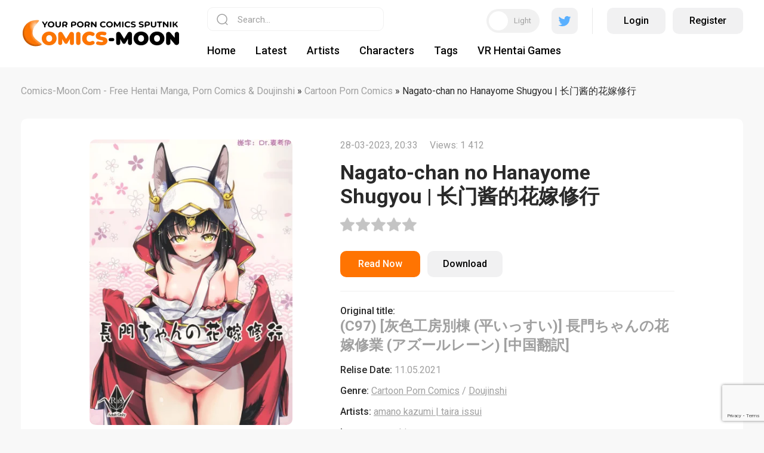

--- FILE ---
content_type: text/html; charset=utf-8
request_url: https://comics-moon.com/20024-nagato-chan-no-hanayome-shugyou-.html
body_size: 14318
content:
<!DOCTYPE html>
<html xmlns="http://www.w3.org/1999/xhtml">
<head>
    <!-- Google tag (gtag.js) -->
<script async src="https://www.googletagmanager.com/gtag/js?id=G-HQRTCFQCY6"></script>
<script>
  window.dataLayer = window.dataLayer || [];
  function gtag(){dataLayer.push(arguments);}
  gtag('js', new Date());

  gtag('config', 'G-HQRTCFQCY6');
</script>
	<meta http-equiv="X-UA-Compatible" content="IE=edge" />
	<meta charset="utf-8">
<title>Nagato-chan no Hanayome Shugyou | 长门酱的花嫁修行</title>
<meta name="description" content="Read or download comics Nagato-chan no Hanayome Shugyou | 长门酱的花嫁修行, written by amano kazumi | taira issui, in chinese language for free on COMICS-MOON.COM.">
<meta name="keywords" content="read, online comics, free">
<meta name="robots" content="follow">
<meta name="generator" content="DataLife Engine (http://dle-news.ru)">
<meta property="og:site_name" content="Manga, Doujinshi, Hentai Comics, Porn Comics Read Online | Comics-Moon.com">
<meta property="og:type" content="article">
<meta property="og:title" content="Nagato-chan no Hanayome Shugyou | 长门酱的花嫁修行">
<meta property="og:url" content="https://comics-moon.com/20024-nagato-chan-no-hanayome-shugyou-.html">
<meta name="news_keywords" content="sole female, lolicon, sole male, kemonomimi, fox girl, crotch tattoo">
<meta property="og:image" content="https://comics-moon.com/uploads/posts/2023-03/thumbs/cover-358519.webp">
<meta property="og:description" content="Read or download comics Nagato-chan no Hanayome Shugyou | 长门酱的花嫁修行, written by amano kazumi | taira issui, in chinese language for free on COMICS-MOON.COM">
<link rel="search" type="application/opensearchdescription+xml" href="https://comics-moon.com/index.php?do=opensearch" title="Manga, Doujinshi, Hentai Comics, Porn Comics Read Online | Comics-Moon.com">
<link rel="canonical" href="https://comics-moon.com/20024-nagato-chan-no-hanayome-shugyou-.html">
<link rel="alternate" type="application/rss+xml" title="Manga, Doujinshi, Hentai Comics, Porn Comics Read Online | Comics-Moon.com" href="https://comics-moon.com/rss.xml">

<script src="/engine/classes/min/index.php?g=general3&amp;v=ee2c1"></script>
<script src="/engine/classes/min/index.php?f=engine/classes/js/jqueryui3.js,engine/classes/js/dle_js.js,engine/classes/highslide/highslide.js,engine/editor/jscripts/tiny_mce/tinymce.min.js&amp;v=ee2c1" defer></script>	
	<link rel="preconnect" href="https://fonts.googleapis.com" />
	<link rel="preconnect" href="https://fonts.gstatic.com" crossorigin />
	<link href="https://fonts.googleapis.com/css2?family=Roboto:ital,wght@0,300;0,400;0,500;0,700;1,400;1,500;1,700&display=swap" rel="stylesheet" />
	<link rel="stylesheet" href="/templates/comics/css/style.css" type="text/css" />
	<script src="https://cdn.jsdelivr.net/npm/js-cookie@2/src/js.cookie.min.js"></script>
	<meta name="viewport" content="width=device-width, initial-scale=1.0" />
    <meta name="google-site-verification" content="dNdGOkBop6jQXZjUMm9Zd3utNN_JANdi5FzKp6eCyJY" />
    <meta name="juicyads-site-verification" content="d4623105adf68056ed18ada2dbc88156">
</head>
<body>
<script>
<!--
var dle_root       = '/';
var dle_admin      = '';
var dle_login_hash = '7ce5bac826f93fa36d9845207e93ea94a6693b4b';
var dle_group      = 5;
var dle_skin       = 'comics';
var dle_wysiwyg    = '2';
var quick_wysiwyg  = '2';
var dle_min_search = '4';
var dle_act_lang   = ["Yes", "No", "Enter", "Cancel", "Save", "Delete", "Loading. Please, wait..."];
var menu_short     = 'Quick edit';
var menu_full      = 'Full edit';
var menu_profile   = 'View profile';
var menu_send      = 'Send message';
var menu_uedit     = 'Admin Center';
var dle_info       = 'Information';
var dle_confirm    = 'Confirm';
var dle_prompt     = 'Enter the information';
var dle_req_field  = ["Fill the name field", "Fill the message field", "Fill the field with the subject of the message"];
var dle_del_agree  = 'Are you sure you want to delete it? This action cannot be undone';
var dle_spam_agree = 'Are you sure you want to mark the user as a spammer? This will remove all his comments';
var dle_c_title    = 'Send a complaint';
var dle_complaint  = 'Enter the text of your complaint to the Administration:';
var dle_mail       = 'Your e-mail:';
var dle_big_text   = 'Highlighted section of text is too large.';
var dle_orfo_title = 'Enter a comment to the detected error on the page for Administration ';
var dle_p_send     = 'Send';
var dle_p_send_ok  = 'Notification has been sent successfully ';
var dle_save_ok    = 'Changes are saved successfully. Refresh the page?';
var dle_reply_title= 'Reply to the comment';
var dle_tree_comm  = '0';
var dle_del_news   = 'Delete article';
var dle_sub_agree  = 'Do you really want to subscribe to this article’s comments?';
var dle_captcha_type  = '2';
var dle_share_interesting  = ["Share a link to the selected text", "Twitter", "Facebook", "Вконтакте", "Direct Link:", "Right-click and select «Copy Link»"];
var DLEPlayerLang     = {prev: 'Previous',next: 'Next',play: 'Play',pause: 'Pause',mute: 'Mute', unmute: 'Unmute', settings: 'Settings', enterFullscreen: 'Enable full screen mode', exitFullscreen: 'Disable full screen mode', speed: 'Speed', normal: 'Normal', quality: 'Quality', pip: 'PiP mode'};
var allow_dle_delete_news   = false;

jQuery(function($){

	
	
	tinyMCE.baseURL = dle_root + 'engine/editor/jscripts/tiny_mce';
	tinyMCE.suffix = '.min';

	tinymce.init({
		selector: 'textarea#comments',
		language : "en",
		element_format : 'html',
		width : "100%",
		height : 260,
		
		plugins: ["link image lists paste quickbars dlebutton noneditable"],
		
		draggable_modal: true,
		toolbar_mode: 'floating',
		contextmenu: false,
		relative_urls : false,
		convert_urls : false,
		remove_script_host : false,
		browser_spellcheck: true,
		extended_valid_elements : "div[align|style|class|contenteditable],b/strong,i/em,u,s,p[align|style|class|contenteditable]",
		quickbars_insert_toolbar: '',
		quickbars_selection_toolbar: 'bold italic underline | dlequote dlespoiler dlehide',
		
	    formats: {
	      bold: {inline: 'b'},
	      italic: {inline: 'i'},
	      underline: {inline: 'u', exact : true},
	      strikethrough: {inline: 's', exact : true}
	    },
		
		paste_as_text: true,
		elementpath: false,
		branding: false,
		
		dle_root : dle_root,
		dle_upload_area : "comments",
		dle_upload_user : "",
		dle_upload_news : "0",
		
		menubar: false,
		noneditable_editable_class: 'contenteditable',
		noneditable_noneditable_class: 'noncontenteditable',
		image_dimensions: false,
		
		
		toolbar: "bold italic underline | alignleft aligncenter alignright | bullist numlist | dleemo link dleleech  | dlequote dlespoiler dlehide",
		content_css : dle_root + "engine/editor/css/content.css"

	});
$('#dle-comments-form').submit(function() {
	doAddComments();
	return false;
});

hs.graphicsDir = '/engine/classes/highslide/graphics/';
hs.wrapperClassName = 'rounded-white';
hs.outlineType = 'rounded-white';
hs.numberOfImagesToPreload = 0;
hs.captionEval = 'this.thumb.alt';
hs.showCredits = false;
hs.align = 'center';
hs.transitions = ['expand', 'crossfade'];

hs.lang = { loadingText : 'Loading...', playTitle : 'Watch slideshow (space) ', pauseTitle:'Pause', previousTitle : 'Previous image', nextTitle :'Next Image',moveTitle :'Move', closeTitle :'Close (Esc)',fullExpandTitle:'Enlarge to full size',restoreTitle:'Click to close image. Click and hold to move.',focusTitle:'Focus',loadingTitle:'Click to cancel'
};
hs.slideshowGroup='fullnews'; hs.addSlideshow({slideshowGroup: 'fullnews', interval: 4000, repeat: false, useControls: true, fixedControls: 'fit', overlayOptions: { opacity: .75, position: 'bottom center', hideOnMouseOut: true } });

hs.addSlideshow({slideshowGroup: 'xf_20024_comics', interval: 4000, repeat: false, useControls: true, fixedControls: 'fit', overlayOptions: { opacity: .75, position: 'bottom center', hideOnMouseOut: true } });
});
//-->
</script>
<!-- JuicyAds v3.2P Start -->
<script type="text/javascript">
var juicy_tags = ['a', 'img'];
</script>
<script type="text/javascript" src="https://js.juicyads.com/jp.php?c=3454w2u2w254u4q2x26403d484&u=http%3A%2F%2Fwww.thebesthentai.com"></script>
<!-- JuicyAds v3.2P End -->
<script>
	
		
		if (Cookies.get('toggle') == '1') {
			$('body').addClass('dark');
			$('.nghgh').removeClass('white');
		} else {
			
		};
		
</script>

<div class="head-wrap">
	<div class="head-block">
		<div class="head-block-l"><div class="mob-menu"></div><a href="/" class="logo-dark"><img src="/uploads/logo_dark_theme.webp" width="100%" height="100%" alt="lorem"></a>
        <a href="/" class="logo-white"><img src="/uploads/logo_light_theme.webp" width="100%" height="100%" alt="lorem"></a>
            
         <style>
          .dark .footer-logo-white {display: none;} 
          .dark .logo-white {display: none;}
        
         .dark .logo-dark {display: block !important;}    
         .dark .footer-logo {display: block !important;}    
          
         .logo-dark {display: none;}
         .footer-logo {display: none;}    
          
          @media (max-width: 650px) {
             .logo-white, .logo-dark {
                 width: 70%;
              }
             }
          </style>  
            
        </div>
        <div class="head-block-r">
			<div class="search-block">
				<form method="post" style="margin: 0;padding: 0;">
					<input type="hidden" name="do" value="search"><input type="hidden" name="subaction" value="search" />
					<input name="story" type="text" class="form-text" id="story" value="Search..." onblur="if(this.value=='') this.value='Search...';" onfocus="if(this.value=='Search...') this.value='';" />
					<input type="submit" value="" class="form-search" />
				</form>
			</div>
			
			<div class="head-login">
				<div class="toggle-theme"><i></i><span>Light</span><span style="display: none;">Dark</span></div>
				<div class="head-search"></div>
				<a href="https://twitter.com/comics337" class="head-twitter" target="_blank"></a>
				<div class="head-razd"></div>
				
				
				<div class="login-wrap">
					<a href="#" class="login-wrap-link open-login">Login</a>
					<a href="/index.php?do=register" class="login-wrap-link ghtj">Register</a>
				</div>
				
			</div>
			
			<ul class="top-menu">
                <li>
					<a href="/" class="top-menu-link">Home</a>
				</li>
				<li>
					<a href="/lastnews/" class="top-menu-link">Latest</a>
				</li>
				<li>
					<a href="/artists/" class="top-menu-link">Artists</a>
				</li>
				<li>
					<a href="/characters/" class="top-menu-link">Characters</a>
				</li>
				
				

				<li>
					<a href="/tags/" class="top-menu-link">Tags</a>
				</li>
                <li>
					<a href="https://vr-play.club/" class="top-menu-link">VR Hentai Games</a>
				</li>

			</ul>
		</div>
	</div>
</div>

<div class="main-center-block">
	<div class="main-cols-fl hideleftcol">
		
		<div class="left-col">
			<div class="left-menu">
				<div class="left-menu-title">
					<!--Genres -->
				</div>
				<div class="left-menu-content">
					
					
					<a href="https://comics-moon.com/porn-comics/" class="clink">
	<span class="clink-title">Porn Comics</span>
	<span class="clink-news">1947</span>
</a><a href="https://comics-moon.com/ahegao/" class="clink">
	<span class="clink-title">Ahegao Comics</span>
	<span class="clink-news">2482</span>
</a><a href="https://comics-moon.com/netorare/" class="clink">
	<span class="clink-title">Netorare Comics</span>
	<span class="clink-news">1231</span>
</a><a href="https://comics-moon.com/femdom/" class="clink">
	<span class="clink-title">Femdom Comics</span>
	<span class="clink-news">1070</span>
</a><a href="https://comics-moon.com/3d-comics/" class="clink">
	<span class="clink-title">3D Comics</span>
	<span class="clink-news">863</span>
</a><a href="https://comics-moon.com/futa-comics/" class="clink">
	<span class="clink-title">Futa Comics</span>
	<span class="clink-news">2430</span>
</a><a href="https://comics-moon.com/furry-porn-comics/" class="clink">
	<span class="clink-title">Furry Porn Comics</span>
	<span class="clink-news">298</span>
</a><a href="https://comics-moon.com/gay-yaoi-comics/" class="clink">
	<span class="clink-title">Gay / Yaoi Comics</span>
	<span class="clink-news">682</span>
</a><a href="https://comics-moon.com/incest-comics/" class="clink">
	<span class="clink-title">Incest Comics</span>
	<span class="clink-news">2317</span>
</a><a href="https://comics-moon.com/manga-comics/" class="clink">
	<span class="clink-title">Manga Comics</span>
	<span class="clink-news">3664</span>
</a><a href="https://comics-moon.com/interracial-comics/" class="clink">
	<span class="clink-title">Interracial Comics</span>
	<span class="clink-news">213</span>
</a><a href="https://comics-moon.com/naruto-porn-comicss/" class="clink">
	<span class="clink-title">Naruto Comics</span>
	<span class="clink-news">435</span>
</a><a href="https://comics-moon.com/milftoon-comics/" class="clink">
	<span class="clink-title">Milftoon Comics</span>
	<span class="clink-news">542</span>
</a><a href="https://comics-moon.com/pokemon-porn-comics/" class="clink">
	<span class="clink-title">Pokemon Porn Comics</span>
	<span class="clink-news">804</span>
</a><a href="https://comics-moon.com/cartoon-porn-comics/" class="clink clink-active">
	<span class="clink-title">Cartoon Porn Comics</span>
	<span class="clink-news">841</span>
</a><a href="https://comics-moon.com/lesbian-porn-comics/" class="clink">
	<span class="clink-title">Lesbian / Yuri Comics</span>
	<span class="clink-news">1696</span>
</a><a href="https://comics-moon.com/rape-porn-comics/" class="clink">
	<span class="clink-title">Rape Comics</span>
	<span class="clink-news">2126</span>
</a><a href="https://comics-moon.com/bdsm-comics/" class="clink">
	<span class="clink-title">BDSM Comics</span>
	<span class="clink-news">1167</span>
</a><a href="https://comics-moon.com/doujinshi/" class="clink">
	<span class="clink-title">Doujinshi</span>
	<span class="clink-news">3713</span>
</a>
					
				</div>
			</div>
			
			<div class="blblock">
			
<div class="dle_b_sidebar" data-dlebid="3" data-dlebviews="yes" data-dlebclicks="yes" ><!-- JuicyAds v3.0 -->
<script type="text/javascript" data-cfasync="false" async src="https://poweredby.jads.co/js/jads.js"></script>
<ins id="1056730" data-width="308" data-height="528"></ins>
<script type="text/javascript" data-cfasync="false" async>(adsbyjuicy = window.adsbyjuicy || []).push({'adzone':1056730});</script>
<!--JuicyAds END--></div>

                
			</div>
		</div>
		<div class="right-col">
			
			
			<div class="speed-b"><span itemscope itemtype="https://schema.org/BreadcrumbList"><span itemprop="itemListElement" itemscope itemtype="https://schema.org/ListItem"><meta itemprop="position" content="1"><a href="https://comics-moon.com/" itemprop="item"><span itemprop="name">Comics-Moon.Com - Free Hentai Manga, Porn Comics &amp; Doujinshi</span></a></span> » <span itemprop="itemListElement" itemscope itemtype="https://schema.org/ListItem"><meta itemprop="position" content="2"><a href="https://comics-moon.com/cartoon-porn-comics/" itemprop="item"><span itemprop="name">Cartoon Porn Comics</span></a></span> » Nagato-chan no Hanayome Shugyou | 长门酱的花嫁修行</span></div>
                            

			
			<div id="main-content">
				
				
				<div class="full-news">
	<div class="full-news-top">
		<div class="full-news-image">
			<img src="/uploads/posts/2023-03/thumbs/cover-358519.webp" alt="Nagato-chan no Hanayome Shugyou | 长门酱的花嫁修行" />
		</div>
		<div class="full-news-info">
			<div class="full-news-date">
				28-03-2023, 20:33<span style="width: 20px;display: inline-block;vertical-align: top;"></span>Views: 1 412
			</div>
			<div class="full-news-title">
				<h1>Nagato-chan no Hanayome Shugyou | 长门酱的花嫁修行</h1>
			</div>
			<div class="full-news-rating" style="height: 24px;">
				<div id='ratig-layer-20024'>
	<div class="rating">
		<ul class="unit-rating">
		<li class="current-rating" style="width:0%;">0</li>
		<li><a href="#" title="Useless" class="r1-unit" onclick="doRate('1', '20024'); return false;">1</a></li>
		<li><a href="#" title="Poor" class="r2-unit" onclick="doRate('2', '20024'); return false;">2</a></li>
		<li><a href="#" title="Fair" class="r3-unit" onclick="doRate('3', '20024'); return false;">3</a></li>
		<li><a href="#" title="Good" class="r4-unit" onclick="doRate('4', '20024'); return false;">4</a></li>
		<li><a href="#" title="Excellent" class="r5-unit" onclick="doRate('5', '20024'); return false;">5</a></li>
		</ul>
	</div>
</div>
			</div>
			<div class="full-news-i">
				<a href="#" class="full-news-read-btn">Read Now</a>							
				
				
				<div class="full-news-d-btn-wrap">
					<a href="https://moondl.com/ocpowb31kwex/Nagato-chan_no_Hanayome_Shugyou__长门酱的花嫁修行-28-chinese.zip.html" class="full-news-d-btn" rel="nofollow" target="_blank">Download</a>
				</div>
				
				
				<div class="main-news-fav"></div>
			</div>
			<div class="full-news-stat">
				<div class="full-news-stat-line"><i>Original title:</i> <h2>(C97) [灰色工房別棟 (平いっすい)] 長門ちゃんの花嫁修業 (アズールレーン) [中国翻訳]</h2></div>
				<div class="full-news-stat-line"><i>Relise Date:</i> 11.05.2021</div>
				<div class="full-news-stat-line"><i>Genre:</i> <a href="https://comics-moon.com/cartoon-porn-comics/">Cartoon Porn Comics</a> / <a href="https://comics-moon.com/doujinshi/">Doujinshi</a></div>
				<div class="full-news-stat-line"><i>Artists:</i> <a href="https://comics-moon.com/xfsearch/artists/amano%20kazumi%20%7C%20taira%20issui/">amano kazumi | taira issui</a></div>
				<div class="full-news-stat-line"><i>Languages:</i> <a href="https://comics-moon.com/xfsearch/languages/chinese/">chinese</a></div>
				<div class="full-news-stat-line"><i>Characters:</i> <a href="https://comics-moon.com/xfsearch/character/nagato/">nagato</a></div>
				<div class="full-news-stat-line"><i>Tags:</i> <a href="https://comics-moon.com/tags/sole%20female/">sole female</a>, <a href="https://comics-moon.com/tags/lolicon/">lolicon</a>, <a href="https://comics-moon.com/tags/sole%20male/">sole male</a>, <a href="https://comics-moon.com/tags/kemonomimi/">kemonomimi</a>, <a href="https://comics-moon.com/tags/fox%20girl/">fox girl</a>, <a href="https://comics-moon.com/tags/crotch%20tattoo/">crotch tattoo</a></div>
			</div>
			<div class="full-news-text">
				<div style="text-align:center;"><!--TBegin:https://comics-moon.com/uploads/posts/2023-03/cover-358519.webp|--><a href="https://comics-moon.com/uploads/posts/2023-03/cover-358519.webp" class="highslide" target="_blank"><img src="/uploads/posts/2023-03/thumbs/cover-358519.webp" style="max-width:100%;" alt=""></a><!--TEnd--></div>
				<div style="clear: both;"></div>
					
			</div>
		</div>
	</div>
	
	<div class="full-news-comics">
		<div class="full-news-comics-title">
			Preview
			<div class="full-news-comics-nav">
				<div class="sld1-prev"></div>
				<div class="sld1-next"></div>
			</div>
		</div>
		<div class="swiper-container sld1">
			<div class="swiper-wrapper">
				
			</div>						
		</div>
		<div class="sld-hidden"><ul class="xfieldimagegallery comics"><li><a href="https://comics-moon.com/uploads/posts/2023-03/1680024771_1.webp" onclick="return hs.expand(this, { slideshowGroup: 'xf_20024_comics' })" target="_blank"><img src="/uploads/posts/2023-03/thumbs/1680024771_1.webp" alt=""></a></li><li><a href="https://comics-moon.com/uploads/posts/2023-03/1680024772_2.webp" onclick="return hs.expand(this, { slideshowGroup: 'xf_20024_comics' })" target="_blank"><img src="/uploads/posts/2023-03/thumbs/1680024772_2.webp" alt=""></a></li><li><a href="https://comics-moon.com/uploads/posts/2023-03/1680024773_3.webp" onclick="return hs.expand(this, { slideshowGroup: 'xf_20024_comics' })" target="_blank"><img src="/uploads/posts/2023-03/thumbs/1680024773_3.webp" alt=""></a></li><li><a href="https://comics-moon.com/uploads/posts/2023-03/1680024774_4.webp" onclick="return hs.expand(this, { slideshowGroup: 'xf_20024_comics' })" target="_blank"><img src="/uploads/posts/2023-03/thumbs/1680024774_4.webp" alt=""></a></li><li><a href="https://comics-moon.com/uploads/posts/2023-03/1680024775_5.webp" onclick="return hs.expand(this, { slideshowGroup: 'xf_20024_comics' })" target="_blank"><img src="/uploads/posts/2023-03/thumbs/1680024775_5.webp" alt=""></a></li><li><a href="https://comics-moon.com/uploads/posts/2023-03/1680024777_6.webp" onclick="return hs.expand(this, { slideshowGroup: 'xf_20024_comics' })" target="_blank"><img src="/uploads/posts/2023-03/thumbs/1680024777_6.webp" alt=""></a></li><li><a href="https://comics-moon.com/uploads/posts/2023-03/1680024778_7.webp" onclick="return hs.expand(this, { slideshowGroup: 'xf_20024_comics' })" target="_blank"><img src="/uploads/posts/2023-03/thumbs/1680024778_7.webp" alt=""></a></li><li><a href="https://comics-moon.com/uploads/posts/2023-03/1680024778_8.webp" onclick="return hs.expand(this, { slideshowGroup: 'xf_20024_comics' })" target="_blank"><img src="/uploads/posts/2023-03/thumbs/1680024778_8.webp" alt=""></a></li><li><a href="https://comics-moon.com/uploads/posts/2023-03/1680024780_9.webp" onclick="return hs.expand(this, { slideshowGroup: 'xf_20024_comics' })" target="_blank"><img src="/uploads/posts/2023-03/thumbs/1680024780_9.webp" alt=""></a></li><li><a href="https://comics-moon.com/uploads/posts/2023-03/1680024780_10.webp" onclick="return hs.expand(this, { slideshowGroup: 'xf_20024_comics' })" target="_blank"><img src="/uploads/posts/2023-03/thumbs/1680024780_10.webp" alt=""></a></li><li><a href="https://comics-moon.com/uploads/posts/2023-03/1680024781_11.webp" onclick="return hs.expand(this, { slideshowGroup: 'xf_20024_comics' })" target="_blank"><img src="/uploads/posts/2023-03/thumbs/1680024781_11.webp" alt=""></a></li><li><a href="https://comics-moon.com/uploads/posts/2023-03/1680024782_12.webp" onclick="return hs.expand(this, { slideshowGroup: 'xf_20024_comics' })" target="_blank"><img src="/uploads/posts/2023-03/thumbs/1680024782_12.webp" alt=""></a></li><li><a href="https://comics-moon.com/uploads/posts/2023-03/1680024783_13.webp" onclick="return hs.expand(this, { slideshowGroup: 'xf_20024_comics' })" target="_blank"><img src="/uploads/posts/2023-03/thumbs/1680024783_13.webp" alt=""></a></li><li><a href="https://comics-moon.com/uploads/posts/2023-03/1680024784_14.webp" onclick="return hs.expand(this, { slideshowGroup: 'xf_20024_comics' })" target="_blank"><img src="/uploads/posts/2023-03/thumbs/1680024784_14.webp" alt=""></a></li><li><a href="https://comics-moon.com/uploads/posts/2023-03/1680024785_15.webp" onclick="return hs.expand(this, { slideshowGroup: 'xf_20024_comics' })" target="_blank"><img src="/uploads/posts/2023-03/thumbs/1680024785_15.webp" alt=""></a></li><li><a href="https://comics-moon.com/uploads/posts/2023-03/1680024786_16.webp" onclick="return hs.expand(this, { slideshowGroup: 'xf_20024_comics' })" target="_blank"><img src="/uploads/posts/2023-03/thumbs/1680024786_16.webp" alt=""></a></li><li><a href="https://comics-moon.com/uploads/posts/2023-03/1680024787_17.webp" onclick="return hs.expand(this, { slideshowGroup: 'xf_20024_comics' })" target="_blank"><img src="/uploads/posts/2023-03/thumbs/1680024787_17.webp" alt=""></a></li><li><a href="https://comics-moon.com/uploads/posts/2023-03/1680024788_18.webp" onclick="return hs.expand(this, { slideshowGroup: 'xf_20024_comics' })" target="_blank"><img src="/uploads/posts/2023-03/thumbs/1680024788_18.webp" alt=""></a></li><li><a href="https://comics-moon.com/uploads/posts/2023-03/1680024790_19.webp" onclick="return hs.expand(this, { slideshowGroup: 'xf_20024_comics' })" target="_blank"><img src="/uploads/posts/2023-03/thumbs/1680024790_19.webp" alt=""></a></li><li><a href="https://comics-moon.com/uploads/posts/2023-03/1680024791_20.webp" onclick="return hs.expand(this, { slideshowGroup: 'xf_20024_comics' })" target="_blank"><img src="/uploads/posts/2023-03/thumbs/1680024791_20.webp" alt=""></a></li><li><a href="https://comics-moon.com/uploads/posts/2023-03/1680024791_21.webp" onclick="return hs.expand(this, { slideshowGroup: 'xf_20024_comics' })" target="_blank"><img src="/uploads/posts/2023-03/thumbs/1680024791_21.webp" alt=""></a></li><li><a href="https://comics-moon.com/uploads/posts/2023-03/1680024793_22.webp" onclick="return hs.expand(this, { slideshowGroup: 'xf_20024_comics' })" target="_blank"><img src="/uploads/posts/2023-03/thumbs/1680024793_22.webp" alt=""></a></li><li><a href="https://comics-moon.com/uploads/posts/2023-03/1680024794_23.webp" onclick="return hs.expand(this, { slideshowGroup: 'xf_20024_comics' })" target="_blank"><img src="/uploads/posts/2023-03/thumbs/1680024794_23.webp" alt=""></a></li><li><a href="https://comics-moon.com/uploads/posts/2023-03/1680024795_24.webp" onclick="return hs.expand(this, { slideshowGroup: 'xf_20024_comics' })" target="_blank"><img src="/uploads/posts/2023-03/thumbs/1680024795_24.webp" alt=""></a></li><li><a href="https://comics-moon.com/uploads/posts/2023-03/1680024796_25.webp" onclick="return hs.expand(this, { slideshowGroup: 'xf_20024_comics' })" target="_blank"><img src="/uploads/posts/2023-03/thumbs/1680024796_25.webp" alt=""></a></li><li><a href="https://comics-moon.com/uploads/posts/2023-03/1680024797_26.webp" onclick="return hs.expand(this, { slideshowGroup: 'xf_20024_comics' })" target="_blank"><img src="/uploads/posts/2023-03/thumbs/1680024797_26.webp" alt=""></a></li><li><a href="https://comics-moon.com/uploads/posts/2023-03/1680024798_27.webp" onclick="return hs.expand(this, { slideshowGroup: 'xf_20024_comics' })" target="_blank"><img src="/uploads/posts/2023-03/thumbs/1680024798_27.webp" alt=""></a></li><li><a href="https://comics-moon.com/uploads/posts/2023-03/1680024799_28.webp" onclick="return hs.expand(this, { slideshowGroup: 'xf_20024_comics' })" target="_blank"><img src="/uploads/posts/2023-03/thumbs/1680024799_28.webp" alt=""></a></li></ul></div>
	</div>
	
	<div class="full-news-related">
		<div class="full-news-comics-title">
			<h3>More comics like Nagato-chan no Hanayome Shugyou | 长门酱的花嫁修行</h3>
		</div>
		<div class="rel-news-fl"><div class="main-news">
	<div class="main-news-image">
		<a href="https://comics-moon.com/17638-chiisakute-shiawase-little-and-happy.html" class="main-news-image-item" style="background-image: url(https://comics-moon.com/uploads/posts/2023-03/thumbs/cover-439476.webp);"></a>
		<div class="main-news-rating">0</div>		
		<div class="main-news-fav"></div>
		
		<div class="main-news-flags"><img src="/templates/comics/images/flagsGB.svg" alt="" /></div>
		
		
		
	</div>
	<div class="main-news-title">
		<a href="https://comics-moon.com/17638-chiisakute-shiawase-little-and-happy.html">Chiisakute Shiawase | Little and Happy</a>
	</div>
	
<div class="main-news-news">
		Page: 200
	</div>

</div><div class="main-news">
	<div class="main-news-image">
		<a href="https://comics-moon.com/2213-lets-teach-him-a-lesson.html" class="main-news-image-item" style="background-image: url(https://comics-moon.com/uploads/posts/2022-02/thumbs/1645565395_001.webp);"></a>
		<div class="main-news-rating">0</div>		
		<div class="main-news-fav"></div>
		
		<div class="main-news-flags"><img src="/templates/comics/images/flagsGB.svg" alt="" /></div>
		
		
		
	</div>
	<div class="main-news-title">
		<a href="https://comics-moon.com/2213-lets-teach-him-a-lesson.html">Let&#039;s teach him a lesson!</a>
	</div>
	
<div class="main-news-news">
		Page: 16
	</div>

</div><div class="main-news">
	<div class="main-news-image">
		<a href="https://comics-moon.com/12948-hatsujou-kitsune-to-futanari-tanuki.html" class="main-news-image-item" style="background-image: url(https://comics-moon.com/uploads/posts/2023-03/thumbs/cover-434089.webp);"></a>
		<div class="main-news-rating">0</div>		
		<div class="main-news-fav"></div>
		
		
		<div class="main-news-flags"><img src="/templates/comics/images/flagsJP.svg" alt="" /></div>
		
		
	</div>
	<div class="main-news-title">
		<a href="https://comics-moon.com/12948-hatsujou-kitsune-to-futanari-tanuki.html">Hatsujou Kitsune to Futanari Tanuki</a>
	</div>
	
<div class="main-news-news">
		Page: 22
	</div>

</div><div class="main-news">
	<div class="main-news-image">
		<a href="https://comics-moon.com/27327-faye-chan-ga-dekiru-made.html" class="main-news-image-item" style="background-image: url(https://comics-moon.com/uploads/posts/2023-11/thumbs/cover-478925.webp);"></a>
		<div class="main-news-rating">3</div>		
		<div class="main-news-fav"></div>
		
		
		
		
		<div class="main-news-flags"><img src="/templates/comics/images/flagsCN.svg" alt="" /></div>
	</div>
	<div class="main-news-title">
		<a href="https://comics-moon.com/27327-faye-chan-ga-dekiru-made.html">Faye-chan ga Dekiru made</a>
	</div>
	
<div class="main-news-news">
		Page: 23
	</div>

</div><div class="main-news">
	<div class="main-news-image">
		<a href="https://comics-moon.com/8933-nozoku-hito-nozokareru-hito.html" class="main-news-image-item" style="background-image: url(https://comics-moon.com/uploads/posts/2022-10/thumbs/1665499726_1.webp);"></a>
		<div class="main-news-rating">0</div>		
		<div class="main-news-fav"></div>
		
		
		
		
		<div class="main-news-flags"><img src="/templates/comics/images/flagsCN.svg" alt="" /></div>
	</div>
	<div class="main-news-title">
		<a href="https://comics-moon.com/8933-nozoku-hito-nozokareru-hito.html">Nozoku Hito, Nozokareru Hito</a>
	</div>
	
<div class="main-news-news">
		Page: 24
	</div>

</div><div class="main-news">
	<div class="main-news-image">
		<a href="https://comics-moon.com/13469-yuutsu-awasete-44-kaku.html" class="main-news-image-item" style="background-image: url(https://comics-moon.com/uploads/posts/2023-03/thumbs/cover-423147.webp);"></a>
		<div class="main-news-rating">0</div>		
		<div class="main-news-fav"></div>
		
		
		<div class="main-news-flags"><img src="/templates/comics/images/flagsJP.svg" alt="" /></div>
		
		
	</div>
	<div class="main-news-title">
		<a href="https://comics-moon.com/13469-yuutsu-awasete-44-kaku.html">Yuutsu Awasete 44-kaku</a>
	</div>
	
<div class="main-news-news">
		Page: 30
	</div>

</div><div class="main-news">
	<div class="main-news-image">
		<a href="https://comics-moon.com/27099-white-night-bitter-porn.html" class="main-news-image-item" style="background-image: url(https://comics-moon.com/uploads/posts/2023-10/thumbs/cover-476217.webp);"></a>
		<div class="main-news-rating">0</div>		
		<div class="main-news-fav"></div>
		
		
		<div class="main-news-flags"><img src="/templates/comics/images/flagsJP.svg" alt="" /></div>
		
		
	</div>
	<div class="main-news-title">
		<a href="https://comics-moon.com/27099-white-night-bitter-porn.html">White Night Bitter Porn</a>
	</div>
	
<div class="main-news-news">
		Page: 101
	</div>

</div><div class="main-news">
	<div class="main-news-image">
		<a href="https://comics-moon.com/3257-kairaku-izonshou.html" class="main-news-image-item" style="background-image: url(https://comics-moon.com/uploads/posts/2022-04/thumbs/1649975047_01.webp);"></a>
		<div class="main-news-rating">5</div>		
		<div class="main-news-fav"></div>
		
		<div class="main-news-flags"><img src="/templates/comics/images/flagsGB.svg" alt="" /></div>
		
		
		
	</div>
	<div class="main-news-title">
		<a href="https://comics-moon.com/3257-kairaku-izonshou.html">Kairaku Izonshou</a>
	</div>
	
<div class="main-news-news">
		Page: 23
	</div>

</div><div class="main-news">
	<div class="main-news-image">
		<a href="https://comics-moon.com/27081-mask-danshi-wa-koishitakunai-no-ni-2-2-ch-11-19-.html" class="main-news-image-item" style="background-image: url(https://comics-moon.com/uploads/posts/2023-10/thumbs/cover-476299.webp);"></a>
		<div class="main-news-rating">0</div>		
		<div class="main-news-fav"></div>
		
		
		
		
		<div class="main-news-flags"><img src="/templates/comics/images/flagsCN.svg" alt="" /></div>
	</div>
	<div class="main-news-title">
		<a href="https://comics-moon.com/27081-mask-danshi-wa-koishitakunai-no-ni-2-2-ch-11-19-.html">Mask Danshi wa Koishitakunai no ni 2 | 口罩男子明明不想恋爱2 Ch. 11-19 番外“文化祭之夜”</a>
	</div>
	
<div class="main-news-news">
		Page: 207
	</div>

</div><div class="main-news">
	<div class="main-news-image">
		<a href="https://comics-moon.com/10737-nanjamo-to-ura-gym-challenge-.html" class="main-news-image-item" style="background-image: url(https://comics-moon.com/uploads/posts/2023-03/thumbs/cover-437898.webp);"></a>
		<div class="main-news-rating">0</div>		
		<div class="main-news-fav"></div>
		
		
		
		
		<div class="main-news-flags"><img src="/templates/comics/images/flagsCN.svg" alt="" /></div>
	</div>
	<div class="main-news-title">
		<a href="https://comics-moon.com/10737-nanjamo-to-ura-gym-challenge-.html">Nanjamo to Ura Gym Challenge!! | 奇树的秘密相声挑战!!</a>
	</div>
	
<div class="main-news-news">
		Page: 33
	</div>

</div></div>
	</div>
	<div class="full-news-top-cat">
		<div class="full-news-comics-title">
			Popular Category
		</div>
		<div class="full-news-top-cat-fl">
            <a href="doujinshi" class="topcat-link"><span>Doujinshi</span><i>3713</i></a>
            <a href="manga-comics" class="topcat-link"><span>Manga Comics</span><i>3664</i></a>
			<a href="porn-comics" class="topcat-link"><span>Porn Comics</span><i>1947</i></a>
			<a href="3d-comics" class="topcat-link"><span>3D Comics</span><i>863</i></a>
            <a href="milftoon-comics" class="topcat-link"><span>Milftoon Comics</span><i>542</i></a>
            <a href="cartoon-porn-comics" class="topcat-link"><span>Cartoon Comics</span><i>841</i></a>
			<a href="futa-comics" class="topcat-link"><span>Futa Comics</span><i>2430</i></a>
			<a href="furry-porn-comics" class="topcat-link"><span>Furry Comics</span><i>298</i></a>
			<a href="gay-yaoi-comics" class="topcat-link"><span>Yaoi Comics</span><i>682</i></a>
			<a href="incest-comics" class="topcat-link"><span>Incest Comics</span><i>2317</i></a>
			<a href="interracial-comics" class="topcat-link"><span>Interracial Comics</span><i>213</i></a>
			<a href="naruto-porn-comics" class="topcat-link"><span>Naruto Comics</span><i>435</i></a>
			<a href="pokemon-porn-comics" class="topcat-link"><span>Pokemon Comics</span><i>804</i></a>
			<a href="lesbian-porn-comics" class="topcat-link"><span>Lesbian Comics</span><i>1696</i></a>
			<a href="rape-porn-comics" class="topcat-link"><span>Rape Comics</span><i>2126</i></a>
			<a href="bdsm-comics" class="topcat-link"><span>BDSM Comics</span><i>1167</i></a>
		</div>
	</div>
	<div class="full-news-addcomment">
		<div class="full-news-comics-title">
			Add Comments
		</div>
		<div>
			<form  method="post" name="dle-comments-form" id="dle-comments-form" ><div class="add-comment">
	
	<div class="form-line-tt">
		<div class="form-line-tt-left">
			Name:
		</div>
		<div class="form-line-tt-right">
			<input type="text" name="name" id="name" class="form-input-stand" />
		</div>
	</div>
	<div class="form-line-tt">
		<div class="form-line-tt-left">
			E-mail:
		</div>
		<div class="form-line-tt-right">
			<input type="text" name="mail" id="mail" class="form-input-stand" />
		</div>
	</div>
	
	
	<div class="form-line-tt" style="padding: 10px 0 5px 0;margin: 0;">
		<script>
	var text_upload = "Upload files and images";
	var dle_quote_title  = "Quote:";
</script>
<div class="wseditor dlecomments-editor"><textarea id="comments" name="comments" style="width:100%;height:260px;"></textarea></div>
	</div>
	
	
	
	
	<div class="form-line-tt">
		<div></div>
	</div>
	
	<div class="form-submit-block-tt" style="text-align: center;">
		<input value="Add Comment" name="submit" type="submit" class="form-button-tt" />
	</div>
</div><input type="hidden" name="g-recaptcha-response" id="g-recaptcha-response" data-key="6Lcjy9kmAAAAAIw-QzC-WtCZkz0JEZZVmAYtDXP8" value=""><script src="https://www.google.com/recaptcha/api.js?render=6Lcjy9kmAAAAAIw-QzC-WtCZkz0JEZZVmAYtDXP8"></script><script>grecaptcha.ready(function() {grecaptcha.execute('6Lcjy9kmAAAAAIw-QzC-WtCZkz0JEZZVmAYtDXP8', {action: 'comments'}).then(function(token) {$('#g-recaptcha-response').val(token);});});</script>
		<input type="hidden" name="subaction" value="addcomment">
		<input type="hidden" name="post_id" id="post_id" value="20024"><input type="hidden" name="user_hash" value="7ce5bac826f93fa36d9845207e93ea94a6693b4b"></form>
		</div>
	</div>
	<div class="full-news-comments">
		
<div id="dle-ajax-comments"></div>

	</div>
</div>
<link rel="stylesheet" href="/templates/comics/css/swiper.css" type="text/css" />	
<script type="text/javascript" src="/templates/comics/js/swiper.jquery.min.js"></script>

<style>
.over {
	background: #000;
	position: fixed;
	left: 0;
	top: 0;
	width: 100%;
	height: 100%;
	z-index: 999999;
}

.ball-pulse {
	text-align: center;
	position: absolute;
	width: 60px;
	height: 20px;
	left: 50%;
	top: 50%;
	margin: -10px 0 0 -30px;
}

.ball-pulse > div {
  background-color: #fff;
  width: 15px;
  height: 15px;
  border-radius: 100%;
  margin: 2px;
  -webkit-animation-fill-mode: both;
          animation-fill-mode: both;
  display: inline-block; }

.ball-pulse > div:nth-child(1) {
  background: #FF7402 ;
  -webkit-animation: scale 0.75s -0.24s infinite cubic-bezier(0.2, 0.68, 0.18, 1.08);
          animation: scale 0.75s -0.24s infinite cubic-bezier(0.2, 0.68, 0.18, 1.08); }

.ball-pulse > div:nth-child(2) {
	background: #f8f8f8;
  -webkit-animation: scale 0.75s -0.12s infinite cubic-bezier(0.2, 0.68, 0.18, 1.08);
          animation: scale 0.75s -0.12s infinite cubic-bezier(0.2, 0.68, 0.18, 1.08); }

.ball-pulse > div:nth-child(3) {
	background: #fff;
  -webkit-animation: scale 0.75s 0s infinite cubic-bezier(0.2, 0.68, 0.18, 1.08);
          animation: scale 0.75s 0s infinite cubic-bezier(0.2, 0.68, 0.18, 1.08); }
		  


@keyframes scale {
  30% {
    -webkit-transform: scale(0.3);
            transform: scale(0.3); }
  100% {
    -webkit-transform: scale(1);
            transform: scale(1); } }
</style>

<script>
$(document).ready(function() {

		/*$(document).scroll(function() {
		  let y = $(this).scrollTop();
		  let y2 = $('.full-news-comics').offset().top
		  if (y > y2) {
			$('.full-news-comics').show();
			
		  } else {
			
		  }
		});*/
		
		let cimg = 0;
		
		$('.sld-hidden img').each(function(){
			var sliderImagesSrc = $(this).attr('src');
			var sliderImagesTitle = $(this).attr('alt');
			var sliderImagesLink = $(this).parent('a').attr('href');
					
			if(sliderImagesLink == undefined) {
			// если просто картинка, без тумба
				$('.sld1 .swiper-wrapper').append('<div class="swiper-slide gal-item" ><a href="'+sliderImagesSrc+'"><img class="swiper-lazy" data-src="'+sliderImagesSrc+'" alt="'+sliderImagesTitle+'" title="'+sliderImagesTitle+'" /><div class="swiper-lazy-preloader"></div></a></div>');
			} else {
			// если картинка с тумбом
				$('.sld1 .swiper-wrapper').append('<div class="swiper-slide gal-item" ><a href="'+sliderImagesLink+'"><img class="swiper-lazy" data-src="'+sliderImagesSrc+'" alt="'+sliderImagesTitle+'" title="'+sliderImagesTitle+'" /><div class="swiper-lazy-preloader"></div></a></div>');
			};

			cimg++;
					
		});

	let swiper = new Swiper('.sld1', {
		slidesPerView: 'auto',
		preloadImages: false,
		lazy: {
			loadPrevNext: true,
			checkInView: true
		},
		watchSlidesProgress: true,
		watchSlidesVisibility: true,
		
		navigation: {
			nextEl: '.sld1-next',
			prevEl: '.sld1-prev',
		},
	});	
	
	let curimg = 0;
	
	
	$('body').on('click', '.page-select-btn', function(){
		$(this).toggleClass('page-select-btn-active');
		$('.page-select-hid').toggleClass('page-select-hid-active');
		return false;
	});
	
	$('body').on('click', '.page-select-go', function(){
		
		let a1 = parseInt($('.pns').attr('max'));
		let a2 = parseInt($('.pns').val());
		
		$('.page-select-btn').removeClass('page-select-btn-active');
		$('.page-select-hid').removeClass('page-select-hid-active');
		
		if ( a2 <= a1) {
		
			curimg = a2 - 1;
			if ($('.sld1 .gal-item').eq(curimg+1).length) {$('.status-next').removeClass('arrow-disable');} else {$('.status-next').addClass('arrow-disable');};
			
			if ($('.sld1 .gal-item').eq(curimg).length) {
				$('.zoom-wrap').append('<div class="over"><div class="loader-inner ball-pulse"><div></div><div></div><div></div></div></div>');
				$('.zoom-image img').addClass('zimg').fadeOut(300,function(){
					$('.zimg').remove();
				});				
					$('.zoom-image').append('<img style="display: none;" src="'+$('.sld1 .gal-item').eq(curimg).find('a').attr('href')+'" alt="" />');
					$('.zoom-image > img:last-child').fadeIn(300);
					
				curimg++;
				$('.zoom-status-center i').empty().append(curimg).attr('rel',curimg);
				
			} else {
				
			}
			$('.status-prev').removeClass('arrow-disable');
			
			
			
			if ($(this).parent().parent().attr('class') == 'zoom-bottom') {
				 $('.zoom-wrap').animate({
					scrollTop: 0
				 }, 300);			
			};
			
			$('.zoom-image img').on('load',function(){
				$('.over').fadeOut(300,function(){
					$('.over').remove();
				});	
			});
		
		} else {
		
			alert('Enter currect page');
			
		}
		return false;
	});
	
	$('body').on('click', '.gal-item', function(){
		$('body').addClass('fix-scroll');
		let cnum = $(this).index() + 1;
		$('body').append('<div class="zoom-wrap"><div class="zoom-fl"><div class="zoom-container"><div class="zoom-head"><div class="zoom-close"></div><div class="zoom-status"><div class="status-prev"></div><div class="page-select-wrap"><div class="page-select-btn">...</div><div class="page-select-hid"><input class="pns" type="number" placeholder="enter page" min="1" max="'+cimg+'" step="1" /><div class="page-select-go">GO</div></div></div><div class="zoom-status-center"><i rel="'+cnum+'">'+cnum+'</i><span> / '+cimg+'</span></div><div class="status-next"></div></div><div class="zoom-head-r"><div class="zoom-zoom">+/-</div></div></div><div class="zoom-image"></div><div class="zoom-bottom"><div class="zoom-close"></div><div class="zoom-status"><div class="status-prev"></div><div class="zoom-status-center"><i rel="'+cnum+'">'+cnum+'</i><span> / '+cimg+'</span></div><div class="status-next"></div></div><div class="zoom-head-r"><div class="zoom-zoom">+/-</div></div></div></div></div></div><div class="zoom-instr"><div class="zoom-instr-btn"></div><div class="zoom-instr-hidden"><div class="zoom-instr-line"><div class="zoom-instr-line-k"><span></span></div><span>Forward one page</span></div><div class="zoom-instr-line"><div class="zoom-instr-line-k"><span></span></div><span>Back one page</span></div><div class="zoom-instr-line"><div class="zoom-instr-line-k"><span></span></div><span>Scroll up</span></div><div class="zoom-instr-line"><div class="zoom-instr-line-k"><span></span></div><span>Scroll down</span></div></div></div>');
		
		//$('.zoom-wrap').append('<div class="over"><div class="loader-inner ball-pulse"><div></div><div></div><div></div></div></div>');	
		
		$('.zoom-image').append('<img src="'+$(this).find('a').attr('href')+'" alt="" />');
		
		$('.full-news-top .main-news-fav').clone().appendTo('.zoom-head-r');
		
		if (cnum == 1) {
			$('.status-prev').addClass('arrow-disable');
		}
		
		if (cnum == cimg) {
			$('.status-next').addClass('arrow-disable');
		}
		
		$('.zoom-wrap').fadeIn();
		
		$('.zoom-image img').on('load',function(){
			$('.over').fadeOut(300,function(){
				$('.over').remove();
			});	
		});
		
		return false;
	});
	
	$('body').on('click', '.full-news-read-btn', function(){
		$('body').addClass('fix-scroll');
		
		let ths = $('.gal-item:first');
		
		let cnum = ths.index() + 1;
		$('body').append('<div class="zoom-wrap"><div class="zoom-fl"><div class="zoom-container"><div class="zoom-head"><div class="zoom-close"></div><div class="zoom-status"><div class="status-prev"></div><div class="page-select-wrap"><div class="page-select-btn">...</div><div class="page-select-hid"><input class="pns" type="number" placeholder="enter page" min="1" max="'+cimg+'" step="1" /><div class="page-select-go">GO</div></div></div><div class="zoom-status-center"><i rel="'+cnum+'">'+cnum+'</i><span> / '+cimg+'</span></div><div class="status-next"></div></div><div class="zoom-head-r"><div class="zoom-zoom">+/-</div></div></div><div class="zoom-image"></div><div class="zoom-bottom"><div class="zoom-close"></div><div class="zoom-status"><div class="status-prev"></div><div class="zoom-status-center"><i rel="'+cnum+'">'+cnum+'</i><span> / '+cimg+'</span></div><div class="status-next"></div></div><div class="zoom-head-r"><div class="zoom-zoom">+/-</div></div></div></div></div></div><div class="zoom-instr"><div class="zoom-instr-btn"></div><div class="zoom-instr-hidden"><div class="zoom-instr-line"><div class="zoom-instr-line-k"><span></span></div><span>Forward one page</span></div><div class="zoom-instr-line"><div class="zoom-instr-line-k"><span></span></div><span>Back one page</span></div><div class="zoom-instr-line"><div class="zoom-instr-line-k"><span></span></div><span>Scroll up</span></div><div class="zoom-instr-line"><div class="zoom-instr-line-k"><span></span></div><span>Scroll down</span></div></div></div>');
		
		//$('.zoom-wrap').append('<div class="over"><div class="loader-inner ball-pulse"><div></div><div></div><div></div></div></div>');	
		
		$('.zoom-image').append('<img src="'+ths.find('a').attr('href')+'" alt="" />');		
		
		
		$('.full-news-top .main-news-fav').clone().appendTo('.zoom-head-r');
		
		if (cnum == 1) {
			$('.status-prev').addClass('arrow-disable');
		}
		
		if (cnum == cimg) {
			$('.status-next').addClass('arrow-disable');
		}
		
		$('.zoom-wrap').fadeIn();
		
		$('.zoom-image img').on('load',function(){
			$('.over').fadeOut(300,function(){
				$('.over').remove();
			});	
		});
		
		return false;
	});
	
	$('body').on('click', '.status-next', function(){
				
		
		curimg = parseInt($(this).parent().find('i').attr('rel'));
		if ($('.sld1 .gal-item').eq(curimg+1).length) {$('.status-next').removeClass('arrow-disable');} else {$('.status-next').addClass('arrow-disable');};
		
		if ($('.sld1 .gal-item').eq(curimg).length) {
			//$('.zoom-wrap').append('<div class="over"><div class="loader-inner ball-pulse"><div></div><div></div><div></div></div></div>');
			
			$('.zoom-image').css({'min-width':$('.zoom-image img').width()});
			$('.zoom-image').css({'min-height':$('.zoom-image img').height()});			
			
			$('.zoom-image img').addClass('zimg').fadeOut(300,function(){
				$('.zimg').remove();
			});	

			
			
				$('.zoom-image').append('<img style="display: none;" src="'+$('.sld1 .gal-item').eq(curimg).find('a').attr('href')+'" alt="" />');
				$('.zoom-image > img:last-child').fadeIn(300);
				
			curimg++;
			$('.zoom-status-center i').empty().append(curimg).attr('rel',curimg);
			
		} else {
			
		}
		$('.status-prev').removeClass('arrow-disable');
		
		
		
		if ($(this).parent().parent().attr('class') == 'zoom-bottom') {
			 $('.zoom-wrap').animate({
				scrollTop: 0
			 }, 300);			
		};
		
		$('.zoom-image img').on('load',function(){
			$('.over').fadeOut(300,function(){
				$('.over').remove();
			});	
		});
		
		return false;
	});
	
	$('body').on('click', '.status-prev', function(){
		
		curimg = parseInt($(this).parent().find('i').attr('rel'));
		
		if (curimg > 1) {
			//$('.zoom-wrap').append('<div class="over"><div class="loader-inner ball-pulse"><div></div><div></div><div></div></div></div>');	
		
			$('.zoom-image').css({'min-width':$('.zoom-image img').width()});
			$('.zoom-image').css({'min-height':$('.zoom-image img').height()});		
		
			$('.zoom-image img').addClass('zimg').fadeOut(300,function(){
				$('.zimg').remove();
			});		

			curimg = curimg - 1;
			
				$('.zoom-image').append('<img style="display: none;" src="'+$('.sld1 .gal-item').eq(curimg-1).find('a').attr('href')+'" alt="" />');
				$('.zoom-image > img:last-child').fadeIn(300);
				
			
			$('.zoom-status-center i').empty().append(curimg).attr('rel',curimg);
			$('.status-prev').removeClass('arrow-disable');
			
		} else {
			$('.status-prev').addClass('arrow-disable');
		}
		
		if (curimg == cimg) {
			$('.status-next').addClass('arrow-disable');
		} else {
			$('.status-next').removeClass('arrow-disable');
		}
		
		if (curimg == 1) {
			$('.status-prev').addClass('arrow-disable');
		} else {
			$('.status-prev').removeClass('arrow-disable');
		}
		
		if ($(this).parent().parent().attr('class') == 'zoom-bottom') {
			 $('.zoom-wrap').animate({
				scrollTop: 0
			 }, 300);			
		};
		
		$('.zoom-image img').on('load',function(){
			$('.over').fadeOut(300,function(){
				$('.over').remove();
			});	
		});
		
		return false;
	});
	
	$('body').on('click', '.zoom-close', function(){
		$('.zoom-wrap').fadeOut(300,function(){
			$('.zoom-wrap, .zoom-instr').remove();
			$('body').removeClass('fix-scroll');
		});
		
		return false;
	});
	
	$('body').on('click', '.zoom-zoom', function(){
		$('.zoom-container').toggleClass('zoom-container2');
		return false;
	});
	
	//next fn
	function comicsNext(){
		$('.status-next, .status-prev').removeClass('mig');		
		curimg = parseInt($('.zoom-head .zoom-status-center i').attr('rel'));
		if ($('.sld1 .gal-item').eq(curimg+1).length) {$('.status-next').removeClass('arrow-disable');} else {$('.status-next').addClass('arrow-disable');};
		if ($('.sld1 .gal-item').eq(curimg).length) {
			$('.zoom-image').css({'min-width':$('.zoom-image img').width()});
			$('.zoom-image').css({'min-height':$('.zoom-image img').height()});			
			$('.zoom-image img').addClass('zimg').fadeOut(300,function(){
				$('.zimg').remove();
			});
				$('.zoom-image').append('<img style="display: none;" src="'+$('.sld1 .gal-item').eq(curimg).find('a').attr('href')+'" alt="" />');
				$('.zoom-image > img:last-child').fadeIn(300);
			curimg++;
			$('.zoom-status-center i').empty().append(curimg).attr('rel',curimg);					
		} else {
			
		}
		$('.status-next').addClass('mig');
		$('.status-prev').removeClass('arrow-disable');
		//if ($(this).parent().parent().attr('class') == 'zoom-bottom') {
			 $('.zoom-wrap').animate({
				scrollTop: 0
			 }, 300);			
		//};
	};
	
	//prev fn
	function comicsPrev(){
		$('.status-next, .status-prev').removeClass('mig');
		
		curimg = parseInt($('.zoom-head .zoom-status-center i').attr('rel'));
		if (curimg > 1) {			
			$('.zoom-image').css({'min-width':$('.zoom-image img').width()});
			$('.zoom-image').css({'min-height':$('.zoom-image img').height()});				
			$('.zoom-image img').addClass('zimg').fadeOut(300,function(){
				$('.zimg').remove();
			});		
			curimg = curimg - 1;
			
				$('.zoom-image').append('<img style="display: none;" src="'+$('.sld1 .gal-item').eq(curimg-1).find('a').attr('href')+'" alt="" />');
				$('.zoom-image > img:last-child').fadeIn(300);				
			$('.zoom-status-center i').empty().append(curimg).attr('rel',curimg);
			$('.status-prev').removeClass('arrow-disable');			
		} else {
			$('.status-prev').addClass('arrow-disable');
		}		
		if (curimg == cimg) {
			$('.status-next').addClass('arrow-disable');
		} else {
			$('.status-next').removeClass('arrow-disable');
		}		
		if (curimg == 1) {
			$('.status-prev').addClass('arrow-disable');
		} else {
			$('.status-prev').removeClass('arrow-disable');
		}
		$('.status-prev').addClass('mig');
		//if ($(this).parent().parent().attr('class') == 'zoom-bottom') {
			 $('.zoom-wrap').animate({
				scrollTop: 0
			 }, 300);			
		//};		
		return false;
	};
	
	
	
	
	let scrnum = 150;
	let scrdistance = 300;
	
	$("body").keydown(function(e) {
	  if(e.keyCode == 37) { // left
		if ($('.zoom-wrap').length) {comicsPrev();}
	  } 
	  
	  if(e.keyCode == 39) { // right
		if ($('.zoom-wrap').length) {comicsNext();}		
	  }
	  
	  if(e.keyCode == 40) { // down
		if ($('.zoom-wrap').length) {			
			scrnum = Math.abs($('.zoom-container').position().top) + scrdistance;
			$('.zoom-wrap').stop(true, true);
			$('.zoom-wrap').animate({
				scrollTop: scrnum
			 }, 300);
			//scrnum = scrnum + scrdistance;
		
		}	
	  }
	  
	  if(e.keyCode == 38) { // up
		if ($('.zoom-wrap').length) {
		
			scrnum = Math.abs($('.zoom-container').position().top) - scrdistance;
			$('.zoom-wrap').stop(true, true);
				$('.zoom-wrap').animate({
					scrollTop: scrnum
				 }, 300);
			}
	  }
	  
	  
	});
	
	$("body").keyup(function(e) {
	  if(e.keyCode == 40) { // 
		//alert('отпустило');
		//$('.zoom-wrap').stop(true, true);
	  } 
	  
	  
	  
	  
	});
	
	$(window).on('resize', function(){
		$('.zoom-image').css({'min-width':'auto'});
		$('.zoom-image').css({'min-height':'auto'});	
	});
	
	
	$('body').on('click', '.zoom-instr-btn', function(){
		$('.zoom-instr-hidden').slideToggle();
		return false;
	});
	
	$('body').on('click', '.zoom-wrap', function(){
		$('.zoom-instr-hidden').slideUp();
		return false;
	});
	
});
</script>

<style>
.zoom-container {
	
}

.zoom-image {
	min-height: calc(100vh - 188px);
	background: #fff;
	display: flex;
	justify-content: center;
	align-items: center;
}

.page-select-wrap {
	position: relative;
	display: flex;
}

	.page-select-btn {
		width: 44px;
		height: 44px;
		cursor: pointer;
		background: #F1F1F2;
		border-radius: 10px;
		text-align: center;
		line-height: 38px;
		color: #000;
		font-size: 16px;
		font-weight: 500;
		margin-left: 10px;
	}
	
		.page-select-btn:hover, .page-select-btn-active {
			background: #FF7402;
			color: #fff;
		}
	
	.page-select-hid {
		position: absolute;
		padding: 10px;
		background: #fff;
		border-radius: 10px;
		left: 10px;
		top: 50px;
		box-shadow: 0 0 13px rgba(0,0,0,.29);	
		display: none;
		z-index: 5555;
	}
	
	.page-select-hid-active {
		display: flex;
	}
	
		.page-select-hid input {
			height: 44px;
			width: 95px;
			box-sizing: border-box;
			line-height: 44px;
			border-radius: 10px 0 0 10px;
			text-align: center;
			outline: none;
			border: 0;
			margin: 0;
			padding: 0;
			background: #edeef2;
			color: #000;
			font-size: 16px;
			font-weight: 500;
		}
		
		.page-select-hid input::-webkit-outer-spin-button,
		.page-select-hid input::-webkit-inner-spin-button {
		  -webkit-appearance: none;
		  margin: 0;
		}
		.page-select-hid input[type=number] {
		  -moz-appearance: textfield;
		}
		
		.page-select-hid input::placeholder {
			color: #acacac;
			font-size: 14px;
			font-weight: 400;
		}
		
		.page-select-go {
			cursor: pointer;
			height: 44px;
			line-height: 44px;
			width: 44px;
			text-align: center;
			color: #fff;
			font-weight: bold;
			font-size: 14px;
			text-transform: uppercase;
			background: #FF7402;
			border-radius: 0 10px 10px 0;
		}
		
			.page-select-go:hover {
				
			}
			
.mig {
	animation: pulse 0.5s;
}

					@keyframes pulse {
					  0% {
						background-color: #FF7402;
					  }
					 
					  100% {
						background-color: #F1F1F2;
						  
					  }
										 
					}

.zoom-instr {
	position: fixed;
	right: 40px;
	bottom: 30px;
	z-index: 999999;
}

	.zoom-instr-btn {
		cursor: pointer;
		background: #656565 url("data:image/svg+xml,%3Csvg xmlns='http://www.w3.org/2000/svg' version='1.1' xmlns:xlink='http://www.w3.org/1999/xlink' xmlns:svgjs='http://svgjs.com/svgjs' width='512' height='512' x='0' y='0' viewBox='0 0 513 513' style='enable-background:new 0 0 512 512' xml:space='preserve' class=''%3E%3Cg%3E%3Cpath xmlns='http://www.w3.org/2000/svg' d='m392 512.5h-272c-66.168 0-120-53.832-120-120v-127c0-66.168 53.832-120 120-120h96c11.046 0 20 8.954 20 20s-8.954 20-20 20h-96c-44.112 0-80 35.888-80 80v127c0 44.112 35.888 80 80 80h272c44.112 0 80-35.888 80-80v-120c0-11.046 8.954-20 20-20s20 8.954 20 20v120c0 66.168-53.832 120-120 120zm20-100c0-11.046-8.954-20-20-20h-266c-11.046 0-20 8.954-20 20s8.954 20 20 20h266c11.046 0 20-8.954 20-20zm-281-187c-13.807 0-25 11.193-25 25s11.193 25 25 25 25-11.193 25-25-11.193-25-25-25zm86 0c-13.807 0-25 11.193-25 25s11.193 25 25 25 25-11.193 25-25-11.193-25-25-25zm-86 86c-13.807 0-25 11.193-25 25s11.193 25 25 25 25-11.193 25-25-11.193-25-25-25zm86 0c-13.807 0-25 11.193-25 25s11.193 25 25 25 25-11.193 25-25-11.193-25-25-25zm86 0c-13.807 0-25 11.193-25 25s11.193 25 25 25 25-11.193 25-25-11.193-25-25-25zm84 0c-13.807 0-25 11.193-25 25s11.193 25 25 25 25-11.193 25-25-11.193-25-25-25zm-95.002-69.999c-1.998 0-4.018-.3-5.997-.922-8.333-2.62-14.001-10.345-14.001-19.08l.005-99.421c-.284-32.278 12.13-62.743 34.96-85.794 22.855-23.076 53.232-35.784 85.535-35.784 32.52 0 62.939 12.63 85.653 35.563 22.78 23 35.153 53.583 34.841 86.116-.308 32.058-13.056 62.093-35.896 84.572-22.767 22.41-52.952 34.749-84.998 34.749-.035 0-.073 0-.107 0-17.914 0-35.938-4.448-53.559-13.221-3.841-1.912-7.976-2.783-12.072-2.783-14.362 0-23.362 16.005-34.364 16.005zm100.044-40.001h.039c44.21.003 80.494-35.745 80.916-79.705.209-21.777-8.052-42.227-23.263-57.584-15.145-15.29-35.471-23.711-57.234-23.711-21.546 0-41.83 8.499-57.115 23.932-15.285 15.432-23.588 35.804-23.381 57.363 0 .064-.002 65.312-.002 65.312 14.588-3.279 30.206-1.633 44.26 5.364 12.033 5.991 24.062 9.029 35.75 9.029z' fill='%23ffffff' data-original='%23000000' class=''%3E%3C/path%3E%3C/g%3E%3C/svg%3E") center center no-repeat;
		width: 46px;
		height: 46px;
		background-size: 34px auto;
		border-radius: 10px;
	}
	
		.zoom-instr-btn:hover {
			
		}
		
	.zoom-instr-hidden {
		position: absolute;
		right: 0;
		bottom: 50px;
		border-radius: 10px;
		background: #fff;
		box-shadow: 3px 4px 5px rgba(0,0,0,.55);
		width: 200px;
		padding: 30px;
		text-align: left;
		display: none;
	}
	
		.zoom-instr-line {
			display: flex;
			align-items: center;
			padding: 0 0 10px 0;
			margin: 0 0 10px 0;
			border-bottom: 1px #d0d0d0 dashed;
		}
		
		.zoom-instr-line:last-child {
			margin: 0;
			padding: 0;
			border: 0;
		}
		
			.zoom-instr-line-k {
				border: 1px solid #cbcbcb;
				border-radius: 8px;
				box-shadow: inset 0 0 6px rgba(0,0,0,.02);
				background: linear-gradient(360deg, #d1d1d1 0%, #e8e8e8 20.12%, #f8f8f8 69.7%, #e4e4e4 100%);
				width: 40px;
				height: 40px;
				display: flex;
				justify-content: center;
				margin-right: 15px;
			}
			
				.zoom-instr-line-k span {
					width: 26px;
					height: 26px;
					border: 2px solid rgba(255,255,255,.2);
					border-radius: 9px;
					background: #f4f4f4;
					box-shadow: 0 6px 9px rgba(0,0,0,.15), inset 0 0 16px rgba(0,0,0,.1);
					margin-top: 3px;
					color: #000;
					font-size: 18px;
					font-weight: bold;
					text-align: center;
					line-height: 26px;
					opacity: 0.8;
				}
				
					.zoom-instr-line-k span:after {
						content: '';
						background: url("data:image/svg+xml,%3Csvg xmlns='http://www.w3.org/2000/svg' version='1.1' xmlns:xlink='http://www.w3.org/1999/xlink' xmlns:svgjs='http://svgjs.com/svgjs' width='512' height='512' x='0' y='0' viewBox='0 0 492.004 492.004' style='enable-background:new 0 0 512 512' xml:space='preserve' class=''%3E%3Cg%3E%3Cg xmlns='http://www.w3.org/2000/svg'%3E%3Cg%3E%3Cpath d='M484.14,226.886L306.46,49.202c-5.072-5.072-11.832-7.856-19.04-7.856c-7.216,0-13.972,2.788-19.044,7.856l-16.132,16.136 c-5.068,5.064-7.86,11.828-7.86,19.04c0,7.208,2.792,14.2,7.86,19.264L355.9,207.526H26.58C11.732,207.526,0,219.15,0,234.002 v22.812c0,14.852,11.732,27.648,26.58,27.648h330.496L252.248,388.926c-5.068,5.072-7.86,11.652-7.86,18.864 c0,7.204,2.792,13.88,7.86,18.948l16.132,16.084c5.072,5.072,11.828,7.836,19.044,7.836c7.208,0,13.968-2.8,19.04-7.872 l177.68-177.68c5.084-5.088,7.88-11.88,7.86-19.1C492.02,238.762,489.228,231.966,484.14,226.886z' fill='%23000000' data-original='%23000000' class=''%3E%3C/path%3E%3C/g%3E%3C/g%3E%3C/g%3E%3C/svg%3E") center center no-repeat;
						display: block;
						width: 26px;
						height: 26px;
						background-size: 10px auto;
					}
					
					.zoom-instr-line:nth-child(2) .zoom-instr-line-k span:after {
						transform: rotate(180deg);
					}
					
					.zoom-instr-line:nth-child(3) .zoom-instr-line-k span:after {
						transform: rotate(-90deg);
					}
					
					.zoom-instr-line:nth-child(4) .zoom-instr-line-k span:after {
						transform: rotate(90deg);
					}
				
			.zoom-instr-line > span {
				
			}
			
			
			
.dark .page-select-btn {
	background: #383838;
	color: #D9D9D9;
}

.dark .zoom-instr-hidden {
	background: #606060;
}
			
@media (max-width: 1100px) {

	.zoom-instr {
		display: none;
	}

}
@media (max-width: 600px) {

	.page-select-btn {
		width: 40px;
		height: 40px;
	}

}

</style>
                
<div class="dle_b_number1" data-dlebid="5" data-dlebviews="yes" data-dlebclicks="yes" ><!-- JuicyAds v3.0 -->
<script type="text/javascript" data-cfasync="false" async src="https://poweredby.jads.co/js/jads.js"></script>
<ins id="1056732" data-width="728" data-height="102"></ins>
<script type="text/javascript" data-cfasync="false" async>(adsbyjuicy = window.adsbyjuicy || []).push({'adzone':1056732});</script>
<!--JuicyAds END--></div>

				
			</div>
			
			
			
			
			
			
		</div>
	</div>
</div>

<script>
	
		
		if (Cookies.get('toggle') == '1') {
			$('.nghgh').removeClass('white');
		} else {
			
		};
		
</script>

<div class="footer">
	<div class="footer-w">
		<div class="footer-left">
			<a href="/" class="footer-logo"><img src="/uploads/logo_dark_theme.webp" width="100%" height="100%" alt="lorem"></a>
            <a href="/" class="footer-logo-white"><img src="/uploads/logo_light_theme.webp" width="100%" height="100%" alt="lorem"></a>
		</div>
		<div class="footer-right">
			<div class="footer-menu">
                <a href="https://comics-moon.com/terms-of-use.html">Terms of use</a>
                <a href="https://comics-moon.com/privacy-policy.html">Privacy policy</a>
                <a href="https://comics-moon.com/usc2257.html">USC 2257</a>
				<a href="/dmca-notice.html">DMCA</a>
                <a href="">FAQ</a>
                <a href="/index.php?do=feedback">Contacts</a>
			</div>
			<div class="footer-counts">
<!--LiveInternet counter--><a href="https://www.liveinternet.ru/click"
target="_blank"><img id="licnt39ED" width="88" height="31" style="border:0" 
title="LiveInternet: показано число просмотров за 24 часа, посетителей за 24 часа и за сегодня"
src="[data-uri]"
alt=""/></a><script>(function(d,s){d.getElementById("licnt39ED").src=
"https://counter.yadro.ru/hit?t19.6;r"+escape(d.referrer)+
((typeof(s)=="undefined")?"":";s"+s.width+"*"+s.height+"*"+
(s.colorDepth?s.colorDepth:s.pixelDepth))+";u"+escape(d.URL)+
";h"+escape(d.title.substring(0,150))+";"+Math.random()})
(document,screen)</script><!--/LiveInternet-->

			</div>
		</div>
	</div>
</div>
<div class="mob-shad"></div><div class="mob-panel"><div class="mob-panel2"></div></div><div class="mob-close"></div>


<div class="login-glass-wrap">
	<div class="login-glass-wrap-fl">
		<div class="login-block">
			<div class="login-block-title">
				Login
			</div>
			<form method="post" action="" style="padding: 0px;">
				<div class="login-line">
					<input name="login_name" type="text" class="login-input-text" placeholder="username" />
				</div>
				<div class="login-line">
					<input name="login_password" type="password" class="login-input-text" placeholder="password" />
				</div>
				
				<input onclick="submit();" type="submit" class="enter" value="Login" />
				
				<div class="rrlink">
					Don’t have account? <a href="https://comics-moon.com/index.php?do=register">Register</a>
					<br />Forgot your password? <a href="https://comics-moon.com/index.php?do=lostpassword">Reset it</a>
				</div>				
				<input name="login" type="hidden" id="login" value="submit" />	
			</form>
			<div class="login-close"></div>
		</div>
	</div>
</div>


<script type="text/javascript" src="/templates/comics/js/jquery.ttabs.js"></script>
<script type="text/javascript" src="/templates/comics/js/active.js"></script>
<script defer src="https://static.cloudflareinsights.com/beacon.min.js/vcd15cbe7772f49c399c6a5babf22c1241717689176015" integrity="sha512-ZpsOmlRQV6y907TI0dKBHq9Md29nnaEIPlkf84rnaERnq6zvWvPUqr2ft8M1aS28oN72PdrCzSjY4U6VaAw1EQ==" data-cf-beacon='{"version":"2024.11.0","token":"5357bb873ea54eec9b085524bb0026e9","r":1,"server_timing":{"name":{"cfCacheStatus":true,"cfEdge":true,"cfExtPri":true,"cfL4":true,"cfOrigin":true,"cfSpeedBrain":true},"location_startswith":null}}' crossorigin="anonymous"></script>
</body>
</html>
<!-- DataLife Engine Copyright SoftNews Media Group (http://dle-news.ru) -->


--- FILE ---
content_type: text/html; charset=utf-8
request_url: https://www.google.com/recaptcha/api2/anchor?ar=1&k=6Lcjy9kmAAAAAIw-QzC-WtCZkz0JEZZVmAYtDXP8&co=aHR0cHM6Ly9jb21pY3MtbW9vbi5jb206NDQz&hl=en&v=N67nZn4AqZkNcbeMu4prBgzg&size=invisible&anchor-ms=20000&execute-ms=30000&cb=vdywbpgis1ox
body_size: 48583
content:
<!DOCTYPE HTML><html dir="ltr" lang="en"><head><meta http-equiv="Content-Type" content="text/html; charset=UTF-8">
<meta http-equiv="X-UA-Compatible" content="IE=edge">
<title>reCAPTCHA</title>
<style type="text/css">
/* cyrillic-ext */
@font-face {
  font-family: 'Roboto';
  font-style: normal;
  font-weight: 400;
  font-stretch: 100%;
  src: url(//fonts.gstatic.com/s/roboto/v48/KFO7CnqEu92Fr1ME7kSn66aGLdTylUAMa3GUBHMdazTgWw.woff2) format('woff2');
  unicode-range: U+0460-052F, U+1C80-1C8A, U+20B4, U+2DE0-2DFF, U+A640-A69F, U+FE2E-FE2F;
}
/* cyrillic */
@font-face {
  font-family: 'Roboto';
  font-style: normal;
  font-weight: 400;
  font-stretch: 100%;
  src: url(//fonts.gstatic.com/s/roboto/v48/KFO7CnqEu92Fr1ME7kSn66aGLdTylUAMa3iUBHMdazTgWw.woff2) format('woff2');
  unicode-range: U+0301, U+0400-045F, U+0490-0491, U+04B0-04B1, U+2116;
}
/* greek-ext */
@font-face {
  font-family: 'Roboto';
  font-style: normal;
  font-weight: 400;
  font-stretch: 100%;
  src: url(//fonts.gstatic.com/s/roboto/v48/KFO7CnqEu92Fr1ME7kSn66aGLdTylUAMa3CUBHMdazTgWw.woff2) format('woff2');
  unicode-range: U+1F00-1FFF;
}
/* greek */
@font-face {
  font-family: 'Roboto';
  font-style: normal;
  font-weight: 400;
  font-stretch: 100%;
  src: url(//fonts.gstatic.com/s/roboto/v48/KFO7CnqEu92Fr1ME7kSn66aGLdTylUAMa3-UBHMdazTgWw.woff2) format('woff2');
  unicode-range: U+0370-0377, U+037A-037F, U+0384-038A, U+038C, U+038E-03A1, U+03A3-03FF;
}
/* math */
@font-face {
  font-family: 'Roboto';
  font-style: normal;
  font-weight: 400;
  font-stretch: 100%;
  src: url(//fonts.gstatic.com/s/roboto/v48/KFO7CnqEu92Fr1ME7kSn66aGLdTylUAMawCUBHMdazTgWw.woff2) format('woff2');
  unicode-range: U+0302-0303, U+0305, U+0307-0308, U+0310, U+0312, U+0315, U+031A, U+0326-0327, U+032C, U+032F-0330, U+0332-0333, U+0338, U+033A, U+0346, U+034D, U+0391-03A1, U+03A3-03A9, U+03B1-03C9, U+03D1, U+03D5-03D6, U+03F0-03F1, U+03F4-03F5, U+2016-2017, U+2034-2038, U+203C, U+2040, U+2043, U+2047, U+2050, U+2057, U+205F, U+2070-2071, U+2074-208E, U+2090-209C, U+20D0-20DC, U+20E1, U+20E5-20EF, U+2100-2112, U+2114-2115, U+2117-2121, U+2123-214F, U+2190, U+2192, U+2194-21AE, U+21B0-21E5, U+21F1-21F2, U+21F4-2211, U+2213-2214, U+2216-22FF, U+2308-230B, U+2310, U+2319, U+231C-2321, U+2336-237A, U+237C, U+2395, U+239B-23B7, U+23D0, U+23DC-23E1, U+2474-2475, U+25AF, U+25B3, U+25B7, U+25BD, U+25C1, U+25CA, U+25CC, U+25FB, U+266D-266F, U+27C0-27FF, U+2900-2AFF, U+2B0E-2B11, U+2B30-2B4C, U+2BFE, U+3030, U+FF5B, U+FF5D, U+1D400-1D7FF, U+1EE00-1EEFF;
}
/* symbols */
@font-face {
  font-family: 'Roboto';
  font-style: normal;
  font-weight: 400;
  font-stretch: 100%;
  src: url(//fonts.gstatic.com/s/roboto/v48/KFO7CnqEu92Fr1ME7kSn66aGLdTylUAMaxKUBHMdazTgWw.woff2) format('woff2');
  unicode-range: U+0001-000C, U+000E-001F, U+007F-009F, U+20DD-20E0, U+20E2-20E4, U+2150-218F, U+2190, U+2192, U+2194-2199, U+21AF, U+21E6-21F0, U+21F3, U+2218-2219, U+2299, U+22C4-22C6, U+2300-243F, U+2440-244A, U+2460-24FF, U+25A0-27BF, U+2800-28FF, U+2921-2922, U+2981, U+29BF, U+29EB, U+2B00-2BFF, U+4DC0-4DFF, U+FFF9-FFFB, U+10140-1018E, U+10190-1019C, U+101A0, U+101D0-101FD, U+102E0-102FB, U+10E60-10E7E, U+1D2C0-1D2D3, U+1D2E0-1D37F, U+1F000-1F0FF, U+1F100-1F1AD, U+1F1E6-1F1FF, U+1F30D-1F30F, U+1F315, U+1F31C, U+1F31E, U+1F320-1F32C, U+1F336, U+1F378, U+1F37D, U+1F382, U+1F393-1F39F, U+1F3A7-1F3A8, U+1F3AC-1F3AF, U+1F3C2, U+1F3C4-1F3C6, U+1F3CA-1F3CE, U+1F3D4-1F3E0, U+1F3ED, U+1F3F1-1F3F3, U+1F3F5-1F3F7, U+1F408, U+1F415, U+1F41F, U+1F426, U+1F43F, U+1F441-1F442, U+1F444, U+1F446-1F449, U+1F44C-1F44E, U+1F453, U+1F46A, U+1F47D, U+1F4A3, U+1F4B0, U+1F4B3, U+1F4B9, U+1F4BB, U+1F4BF, U+1F4C8-1F4CB, U+1F4D6, U+1F4DA, U+1F4DF, U+1F4E3-1F4E6, U+1F4EA-1F4ED, U+1F4F7, U+1F4F9-1F4FB, U+1F4FD-1F4FE, U+1F503, U+1F507-1F50B, U+1F50D, U+1F512-1F513, U+1F53E-1F54A, U+1F54F-1F5FA, U+1F610, U+1F650-1F67F, U+1F687, U+1F68D, U+1F691, U+1F694, U+1F698, U+1F6AD, U+1F6B2, U+1F6B9-1F6BA, U+1F6BC, U+1F6C6-1F6CF, U+1F6D3-1F6D7, U+1F6E0-1F6EA, U+1F6F0-1F6F3, U+1F6F7-1F6FC, U+1F700-1F7FF, U+1F800-1F80B, U+1F810-1F847, U+1F850-1F859, U+1F860-1F887, U+1F890-1F8AD, U+1F8B0-1F8BB, U+1F8C0-1F8C1, U+1F900-1F90B, U+1F93B, U+1F946, U+1F984, U+1F996, U+1F9E9, U+1FA00-1FA6F, U+1FA70-1FA7C, U+1FA80-1FA89, U+1FA8F-1FAC6, U+1FACE-1FADC, U+1FADF-1FAE9, U+1FAF0-1FAF8, U+1FB00-1FBFF;
}
/* vietnamese */
@font-face {
  font-family: 'Roboto';
  font-style: normal;
  font-weight: 400;
  font-stretch: 100%;
  src: url(//fonts.gstatic.com/s/roboto/v48/KFO7CnqEu92Fr1ME7kSn66aGLdTylUAMa3OUBHMdazTgWw.woff2) format('woff2');
  unicode-range: U+0102-0103, U+0110-0111, U+0128-0129, U+0168-0169, U+01A0-01A1, U+01AF-01B0, U+0300-0301, U+0303-0304, U+0308-0309, U+0323, U+0329, U+1EA0-1EF9, U+20AB;
}
/* latin-ext */
@font-face {
  font-family: 'Roboto';
  font-style: normal;
  font-weight: 400;
  font-stretch: 100%;
  src: url(//fonts.gstatic.com/s/roboto/v48/KFO7CnqEu92Fr1ME7kSn66aGLdTylUAMa3KUBHMdazTgWw.woff2) format('woff2');
  unicode-range: U+0100-02BA, U+02BD-02C5, U+02C7-02CC, U+02CE-02D7, U+02DD-02FF, U+0304, U+0308, U+0329, U+1D00-1DBF, U+1E00-1E9F, U+1EF2-1EFF, U+2020, U+20A0-20AB, U+20AD-20C0, U+2113, U+2C60-2C7F, U+A720-A7FF;
}
/* latin */
@font-face {
  font-family: 'Roboto';
  font-style: normal;
  font-weight: 400;
  font-stretch: 100%;
  src: url(//fonts.gstatic.com/s/roboto/v48/KFO7CnqEu92Fr1ME7kSn66aGLdTylUAMa3yUBHMdazQ.woff2) format('woff2');
  unicode-range: U+0000-00FF, U+0131, U+0152-0153, U+02BB-02BC, U+02C6, U+02DA, U+02DC, U+0304, U+0308, U+0329, U+2000-206F, U+20AC, U+2122, U+2191, U+2193, U+2212, U+2215, U+FEFF, U+FFFD;
}
/* cyrillic-ext */
@font-face {
  font-family: 'Roboto';
  font-style: normal;
  font-weight: 500;
  font-stretch: 100%;
  src: url(//fonts.gstatic.com/s/roboto/v48/KFO7CnqEu92Fr1ME7kSn66aGLdTylUAMa3GUBHMdazTgWw.woff2) format('woff2');
  unicode-range: U+0460-052F, U+1C80-1C8A, U+20B4, U+2DE0-2DFF, U+A640-A69F, U+FE2E-FE2F;
}
/* cyrillic */
@font-face {
  font-family: 'Roboto';
  font-style: normal;
  font-weight: 500;
  font-stretch: 100%;
  src: url(//fonts.gstatic.com/s/roboto/v48/KFO7CnqEu92Fr1ME7kSn66aGLdTylUAMa3iUBHMdazTgWw.woff2) format('woff2');
  unicode-range: U+0301, U+0400-045F, U+0490-0491, U+04B0-04B1, U+2116;
}
/* greek-ext */
@font-face {
  font-family: 'Roboto';
  font-style: normal;
  font-weight: 500;
  font-stretch: 100%;
  src: url(//fonts.gstatic.com/s/roboto/v48/KFO7CnqEu92Fr1ME7kSn66aGLdTylUAMa3CUBHMdazTgWw.woff2) format('woff2');
  unicode-range: U+1F00-1FFF;
}
/* greek */
@font-face {
  font-family: 'Roboto';
  font-style: normal;
  font-weight: 500;
  font-stretch: 100%;
  src: url(//fonts.gstatic.com/s/roboto/v48/KFO7CnqEu92Fr1ME7kSn66aGLdTylUAMa3-UBHMdazTgWw.woff2) format('woff2');
  unicode-range: U+0370-0377, U+037A-037F, U+0384-038A, U+038C, U+038E-03A1, U+03A3-03FF;
}
/* math */
@font-face {
  font-family: 'Roboto';
  font-style: normal;
  font-weight: 500;
  font-stretch: 100%;
  src: url(//fonts.gstatic.com/s/roboto/v48/KFO7CnqEu92Fr1ME7kSn66aGLdTylUAMawCUBHMdazTgWw.woff2) format('woff2');
  unicode-range: U+0302-0303, U+0305, U+0307-0308, U+0310, U+0312, U+0315, U+031A, U+0326-0327, U+032C, U+032F-0330, U+0332-0333, U+0338, U+033A, U+0346, U+034D, U+0391-03A1, U+03A3-03A9, U+03B1-03C9, U+03D1, U+03D5-03D6, U+03F0-03F1, U+03F4-03F5, U+2016-2017, U+2034-2038, U+203C, U+2040, U+2043, U+2047, U+2050, U+2057, U+205F, U+2070-2071, U+2074-208E, U+2090-209C, U+20D0-20DC, U+20E1, U+20E5-20EF, U+2100-2112, U+2114-2115, U+2117-2121, U+2123-214F, U+2190, U+2192, U+2194-21AE, U+21B0-21E5, U+21F1-21F2, U+21F4-2211, U+2213-2214, U+2216-22FF, U+2308-230B, U+2310, U+2319, U+231C-2321, U+2336-237A, U+237C, U+2395, U+239B-23B7, U+23D0, U+23DC-23E1, U+2474-2475, U+25AF, U+25B3, U+25B7, U+25BD, U+25C1, U+25CA, U+25CC, U+25FB, U+266D-266F, U+27C0-27FF, U+2900-2AFF, U+2B0E-2B11, U+2B30-2B4C, U+2BFE, U+3030, U+FF5B, U+FF5D, U+1D400-1D7FF, U+1EE00-1EEFF;
}
/* symbols */
@font-face {
  font-family: 'Roboto';
  font-style: normal;
  font-weight: 500;
  font-stretch: 100%;
  src: url(//fonts.gstatic.com/s/roboto/v48/KFO7CnqEu92Fr1ME7kSn66aGLdTylUAMaxKUBHMdazTgWw.woff2) format('woff2');
  unicode-range: U+0001-000C, U+000E-001F, U+007F-009F, U+20DD-20E0, U+20E2-20E4, U+2150-218F, U+2190, U+2192, U+2194-2199, U+21AF, U+21E6-21F0, U+21F3, U+2218-2219, U+2299, U+22C4-22C6, U+2300-243F, U+2440-244A, U+2460-24FF, U+25A0-27BF, U+2800-28FF, U+2921-2922, U+2981, U+29BF, U+29EB, U+2B00-2BFF, U+4DC0-4DFF, U+FFF9-FFFB, U+10140-1018E, U+10190-1019C, U+101A0, U+101D0-101FD, U+102E0-102FB, U+10E60-10E7E, U+1D2C0-1D2D3, U+1D2E0-1D37F, U+1F000-1F0FF, U+1F100-1F1AD, U+1F1E6-1F1FF, U+1F30D-1F30F, U+1F315, U+1F31C, U+1F31E, U+1F320-1F32C, U+1F336, U+1F378, U+1F37D, U+1F382, U+1F393-1F39F, U+1F3A7-1F3A8, U+1F3AC-1F3AF, U+1F3C2, U+1F3C4-1F3C6, U+1F3CA-1F3CE, U+1F3D4-1F3E0, U+1F3ED, U+1F3F1-1F3F3, U+1F3F5-1F3F7, U+1F408, U+1F415, U+1F41F, U+1F426, U+1F43F, U+1F441-1F442, U+1F444, U+1F446-1F449, U+1F44C-1F44E, U+1F453, U+1F46A, U+1F47D, U+1F4A3, U+1F4B0, U+1F4B3, U+1F4B9, U+1F4BB, U+1F4BF, U+1F4C8-1F4CB, U+1F4D6, U+1F4DA, U+1F4DF, U+1F4E3-1F4E6, U+1F4EA-1F4ED, U+1F4F7, U+1F4F9-1F4FB, U+1F4FD-1F4FE, U+1F503, U+1F507-1F50B, U+1F50D, U+1F512-1F513, U+1F53E-1F54A, U+1F54F-1F5FA, U+1F610, U+1F650-1F67F, U+1F687, U+1F68D, U+1F691, U+1F694, U+1F698, U+1F6AD, U+1F6B2, U+1F6B9-1F6BA, U+1F6BC, U+1F6C6-1F6CF, U+1F6D3-1F6D7, U+1F6E0-1F6EA, U+1F6F0-1F6F3, U+1F6F7-1F6FC, U+1F700-1F7FF, U+1F800-1F80B, U+1F810-1F847, U+1F850-1F859, U+1F860-1F887, U+1F890-1F8AD, U+1F8B0-1F8BB, U+1F8C0-1F8C1, U+1F900-1F90B, U+1F93B, U+1F946, U+1F984, U+1F996, U+1F9E9, U+1FA00-1FA6F, U+1FA70-1FA7C, U+1FA80-1FA89, U+1FA8F-1FAC6, U+1FACE-1FADC, U+1FADF-1FAE9, U+1FAF0-1FAF8, U+1FB00-1FBFF;
}
/* vietnamese */
@font-face {
  font-family: 'Roboto';
  font-style: normal;
  font-weight: 500;
  font-stretch: 100%;
  src: url(//fonts.gstatic.com/s/roboto/v48/KFO7CnqEu92Fr1ME7kSn66aGLdTylUAMa3OUBHMdazTgWw.woff2) format('woff2');
  unicode-range: U+0102-0103, U+0110-0111, U+0128-0129, U+0168-0169, U+01A0-01A1, U+01AF-01B0, U+0300-0301, U+0303-0304, U+0308-0309, U+0323, U+0329, U+1EA0-1EF9, U+20AB;
}
/* latin-ext */
@font-face {
  font-family: 'Roboto';
  font-style: normal;
  font-weight: 500;
  font-stretch: 100%;
  src: url(//fonts.gstatic.com/s/roboto/v48/KFO7CnqEu92Fr1ME7kSn66aGLdTylUAMa3KUBHMdazTgWw.woff2) format('woff2');
  unicode-range: U+0100-02BA, U+02BD-02C5, U+02C7-02CC, U+02CE-02D7, U+02DD-02FF, U+0304, U+0308, U+0329, U+1D00-1DBF, U+1E00-1E9F, U+1EF2-1EFF, U+2020, U+20A0-20AB, U+20AD-20C0, U+2113, U+2C60-2C7F, U+A720-A7FF;
}
/* latin */
@font-face {
  font-family: 'Roboto';
  font-style: normal;
  font-weight: 500;
  font-stretch: 100%;
  src: url(//fonts.gstatic.com/s/roboto/v48/KFO7CnqEu92Fr1ME7kSn66aGLdTylUAMa3yUBHMdazQ.woff2) format('woff2');
  unicode-range: U+0000-00FF, U+0131, U+0152-0153, U+02BB-02BC, U+02C6, U+02DA, U+02DC, U+0304, U+0308, U+0329, U+2000-206F, U+20AC, U+2122, U+2191, U+2193, U+2212, U+2215, U+FEFF, U+FFFD;
}
/* cyrillic-ext */
@font-face {
  font-family: 'Roboto';
  font-style: normal;
  font-weight: 900;
  font-stretch: 100%;
  src: url(//fonts.gstatic.com/s/roboto/v48/KFO7CnqEu92Fr1ME7kSn66aGLdTylUAMa3GUBHMdazTgWw.woff2) format('woff2');
  unicode-range: U+0460-052F, U+1C80-1C8A, U+20B4, U+2DE0-2DFF, U+A640-A69F, U+FE2E-FE2F;
}
/* cyrillic */
@font-face {
  font-family: 'Roboto';
  font-style: normal;
  font-weight: 900;
  font-stretch: 100%;
  src: url(//fonts.gstatic.com/s/roboto/v48/KFO7CnqEu92Fr1ME7kSn66aGLdTylUAMa3iUBHMdazTgWw.woff2) format('woff2');
  unicode-range: U+0301, U+0400-045F, U+0490-0491, U+04B0-04B1, U+2116;
}
/* greek-ext */
@font-face {
  font-family: 'Roboto';
  font-style: normal;
  font-weight: 900;
  font-stretch: 100%;
  src: url(//fonts.gstatic.com/s/roboto/v48/KFO7CnqEu92Fr1ME7kSn66aGLdTylUAMa3CUBHMdazTgWw.woff2) format('woff2');
  unicode-range: U+1F00-1FFF;
}
/* greek */
@font-face {
  font-family: 'Roboto';
  font-style: normal;
  font-weight: 900;
  font-stretch: 100%;
  src: url(//fonts.gstatic.com/s/roboto/v48/KFO7CnqEu92Fr1ME7kSn66aGLdTylUAMa3-UBHMdazTgWw.woff2) format('woff2');
  unicode-range: U+0370-0377, U+037A-037F, U+0384-038A, U+038C, U+038E-03A1, U+03A3-03FF;
}
/* math */
@font-face {
  font-family: 'Roboto';
  font-style: normal;
  font-weight: 900;
  font-stretch: 100%;
  src: url(//fonts.gstatic.com/s/roboto/v48/KFO7CnqEu92Fr1ME7kSn66aGLdTylUAMawCUBHMdazTgWw.woff2) format('woff2');
  unicode-range: U+0302-0303, U+0305, U+0307-0308, U+0310, U+0312, U+0315, U+031A, U+0326-0327, U+032C, U+032F-0330, U+0332-0333, U+0338, U+033A, U+0346, U+034D, U+0391-03A1, U+03A3-03A9, U+03B1-03C9, U+03D1, U+03D5-03D6, U+03F0-03F1, U+03F4-03F5, U+2016-2017, U+2034-2038, U+203C, U+2040, U+2043, U+2047, U+2050, U+2057, U+205F, U+2070-2071, U+2074-208E, U+2090-209C, U+20D0-20DC, U+20E1, U+20E5-20EF, U+2100-2112, U+2114-2115, U+2117-2121, U+2123-214F, U+2190, U+2192, U+2194-21AE, U+21B0-21E5, U+21F1-21F2, U+21F4-2211, U+2213-2214, U+2216-22FF, U+2308-230B, U+2310, U+2319, U+231C-2321, U+2336-237A, U+237C, U+2395, U+239B-23B7, U+23D0, U+23DC-23E1, U+2474-2475, U+25AF, U+25B3, U+25B7, U+25BD, U+25C1, U+25CA, U+25CC, U+25FB, U+266D-266F, U+27C0-27FF, U+2900-2AFF, U+2B0E-2B11, U+2B30-2B4C, U+2BFE, U+3030, U+FF5B, U+FF5D, U+1D400-1D7FF, U+1EE00-1EEFF;
}
/* symbols */
@font-face {
  font-family: 'Roboto';
  font-style: normal;
  font-weight: 900;
  font-stretch: 100%;
  src: url(//fonts.gstatic.com/s/roboto/v48/KFO7CnqEu92Fr1ME7kSn66aGLdTylUAMaxKUBHMdazTgWw.woff2) format('woff2');
  unicode-range: U+0001-000C, U+000E-001F, U+007F-009F, U+20DD-20E0, U+20E2-20E4, U+2150-218F, U+2190, U+2192, U+2194-2199, U+21AF, U+21E6-21F0, U+21F3, U+2218-2219, U+2299, U+22C4-22C6, U+2300-243F, U+2440-244A, U+2460-24FF, U+25A0-27BF, U+2800-28FF, U+2921-2922, U+2981, U+29BF, U+29EB, U+2B00-2BFF, U+4DC0-4DFF, U+FFF9-FFFB, U+10140-1018E, U+10190-1019C, U+101A0, U+101D0-101FD, U+102E0-102FB, U+10E60-10E7E, U+1D2C0-1D2D3, U+1D2E0-1D37F, U+1F000-1F0FF, U+1F100-1F1AD, U+1F1E6-1F1FF, U+1F30D-1F30F, U+1F315, U+1F31C, U+1F31E, U+1F320-1F32C, U+1F336, U+1F378, U+1F37D, U+1F382, U+1F393-1F39F, U+1F3A7-1F3A8, U+1F3AC-1F3AF, U+1F3C2, U+1F3C4-1F3C6, U+1F3CA-1F3CE, U+1F3D4-1F3E0, U+1F3ED, U+1F3F1-1F3F3, U+1F3F5-1F3F7, U+1F408, U+1F415, U+1F41F, U+1F426, U+1F43F, U+1F441-1F442, U+1F444, U+1F446-1F449, U+1F44C-1F44E, U+1F453, U+1F46A, U+1F47D, U+1F4A3, U+1F4B0, U+1F4B3, U+1F4B9, U+1F4BB, U+1F4BF, U+1F4C8-1F4CB, U+1F4D6, U+1F4DA, U+1F4DF, U+1F4E3-1F4E6, U+1F4EA-1F4ED, U+1F4F7, U+1F4F9-1F4FB, U+1F4FD-1F4FE, U+1F503, U+1F507-1F50B, U+1F50D, U+1F512-1F513, U+1F53E-1F54A, U+1F54F-1F5FA, U+1F610, U+1F650-1F67F, U+1F687, U+1F68D, U+1F691, U+1F694, U+1F698, U+1F6AD, U+1F6B2, U+1F6B9-1F6BA, U+1F6BC, U+1F6C6-1F6CF, U+1F6D3-1F6D7, U+1F6E0-1F6EA, U+1F6F0-1F6F3, U+1F6F7-1F6FC, U+1F700-1F7FF, U+1F800-1F80B, U+1F810-1F847, U+1F850-1F859, U+1F860-1F887, U+1F890-1F8AD, U+1F8B0-1F8BB, U+1F8C0-1F8C1, U+1F900-1F90B, U+1F93B, U+1F946, U+1F984, U+1F996, U+1F9E9, U+1FA00-1FA6F, U+1FA70-1FA7C, U+1FA80-1FA89, U+1FA8F-1FAC6, U+1FACE-1FADC, U+1FADF-1FAE9, U+1FAF0-1FAF8, U+1FB00-1FBFF;
}
/* vietnamese */
@font-face {
  font-family: 'Roboto';
  font-style: normal;
  font-weight: 900;
  font-stretch: 100%;
  src: url(//fonts.gstatic.com/s/roboto/v48/KFO7CnqEu92Fr1ME7kSn66aGLdTylUAMa3OUBHMdazTgWw.woff2) format('woff2');
  unicode-range: U+0102-0103, U+0110-0111, U+0128-0129, U+0168-0169, U+01A0-01A1, U+01AF-01B0, U+0300-0301, U+0303-0304, U+0308-0309, U+0323, U+0329, U+1EA0-1EF9, U+20AB;
}
/* latin-ext */
@font-face {
  font-family: 'Roboto';
  font-style: normal;
  font-weight: 900;
  font-stretch: 100%;
  src: url(//fonts.gstatic.com/s/roboto/v48/KFO7CnqEu92Fr1ME7kSn66aGLdTylUAMa3KUBHMdazTgWw.woff2) format('woff2');
  unicode-range: U+0100-02BA, U+02BD-02C5, U+02C7-02CC, U+02CE-02D7, U+02DD-02FF, U+0304, U+0308, U+0329, U+1D00-1DBF, U+1E00-1E9F, U+1EF2-1EFF, U+2020, U+20A0-20AB, U+20AD-20C0, U+2113, U+2C60-2C7F, U+A720-A7FF;
}
/* latin */
@font-face {
  font-family: 'Roboto';
  font-style: normal;
  font-weight: 900;
  font-stretch: 100%;
  src: url(//fonts.gstatic.com/s/roboto/v48/KFO7CnqEu92Fr1ME7kSn66aGLdTylUAMa3yUBHMdazQ.woff2) format('woff2');
  unicode-range: U+0000-00FF, U+0131, U+0152-0153, U+02BB-02BC, U+02C6, U+02DA, U+02DC, U+0304, U+0308, U+0329, U+2000-206F, U+20AC, U+2122, U+2191, U+2193, U+2212, U+2215, U+FEFF, U+FFFD;
}

</style>
<link rel="stylesheet" type="text/css" href="https://www.gstatic.com/recaptcha/releases/N67nZn4AqZkNcbeMu4prBgzg/styles__ltr.css">
<script nonce="x2OfvcUK40EwAI89IB-M8Q" type="text/javascript">window['__recaptcha_api'] = 'https://www.google.com/recaptcha/api2/';</script>
<script type="text/javascript" src="https://www.gstatic.com/recaptcha/releases/N67nZn4AqZkNcbeMu4prBgzg/recaptcha__en.js" nonce="x2OfvcUK40EwAI89IB-M8Q">
      
    </script></head>
<body><div id="rc-anchor-alert" class="rc-anchor-alert"></div>
<input type="hidden" id="recaptcha-token" value="[base64]">
<script type="text/javascript" nonce="x2OfvcUK40EwAI89IB-M8Q">
      recaptcha.anchor.Main.init("[\x22ainput\x22,[\x22bgdata\x22,\x22\x22,\[base64]/[base64]/[base64]/bmV3IHJbeF0oY1swXSk6RT09Mj9uZXcgclt4XShjWzBdLGNbMV0pOkU9PTM/bmV3IHJbeF0oY1swXSxjWzFdLGNbMl0pOkU9PTQ/[base64]/[base64]/[base64]/[base64]/[base64]/[base64]/[base64]/[base64]\x22,\[base64]\x22,\[base64]/wrvDp8O4wrjCm8KULwjDl2bDrsOTN8OYw7hseVs6YSvDn1pxwpfDr2pwf8O9wozCicO2ajsRwo42wp/DtRnDpncJwp09XsOIESthw4DDt17CjRNibXjCky9/[base64]/CkG/[base64]/Dum4Bw60OcBDDjsOpwp4Bd2Bdw7wWwqXCosKmHcK6AH4WI1bCk8K3YMOXScKaU1kLP37CtcKFc8OEw7LDqwXDqFBkf1HDnhkfOm8pw4DCjg/DvSnDm23CmsOOwr7DvsORMsOgCMOtwo5Fb1MafMKbw6zCv8KfZsOGAFFXA8OXw5Bpw5DDqHoQwo/Cr8KzwowYwoNIw6/CrgTDqWrDgm/CvsKUWsKOcTp3wqLDl2XCrzJ1YnPCtBTCncO8wozDhsO1ek49wq/DhsKxSmPCscO5w4ERwpVDKsKRGcOkE8KewpV8asOSw4ldw4LDrEtjPCw6MsK5w4Z8CMO/[base64]/CnMKUPxTDlm9cdHM9w6PCi8K1VxFWwqPCosKkemhZSsKfLFBuwqUSwrZjKcOKw6xHwr/[base64]/[base64]/[base64]/Ds8OBJsKQw6LDoArCgm3CviBNw5XDpcKUVUTCvRECZjvDiMOvesKRKE7CvjfDqsK5AMKePsO8wo/Du1M3wpHCtcOsDXQxw57DmSTDgEdpwqxhwrLDsUlaHVnDuy/ChCppMXTDm1LDrnvCk3TDnC0FRB9BLRnDtR0uSUcBw71LWMOxVE5bUkDDsUVewrBMQcOULcOlQ1RaacOMwrTCr2A/[base64]/DoiIzw7hmwr0Uw7x7wqHDgxjCuCbDjMOQwr/[base64]/[base64]/[base64]/CvSl3w6c8woDCrz1tL8KFRinDkMOKwqNha1Jpe8Kvw40pwo7CrsKIw6Ubwr/DljM+w6p0a8O+WsOpwp5Rw6nDnMKgwo3CknVhBw3DgUxROMOLwrHDgUI+JcOAGMKqwr/Cp0ZaKSfDqcKnRQ7Chzp3a8O+wpbDjcKSVxLDhifCgcO/EsONGz3DtMO/[base64]/GEfCo8OpwqnDnxVUwqbDrsOCWMOfKsKaeHUYwoXDoMKuP8Kbw4g5w6MTw6LDrSfCgEw9e0A8S8Oaw4ASMcKcw5PCi8KBw7IfSixSwpHDki3Cs8KSGnBPAXzCmjXDvAE4eEF2w6TDm1JfYcKEVcKwPTjCksOSw63DuCrDuMObUE/DhMK9wpBEw5s4WhMOeCjDisO1OcOAVUlONMOHw6sUwrXDuAfCnHsTwrXDosKMD8OICibDgQByw6NwwpnDrsKiA0zCh2tZC8OMwrXDgsOaWsOQw7rCplbCsRkVTsOWciBrRMK1XcK/wowrw68swoHCusKJw6fCvFRsw4HCgHBwUMKiwoohDsK/GUEFeMOkw6bDl8Okw6vCsVHCtMKQwqXCpHvCoQnCtkPCi8K1IGjDvhTCkTfDnDZNwpd8wqNGwrDDjD0zwqrClXpIw5PDlSLCiW/[base64]/w4U4wo/Dh8KCY8OWwqR8w4fDiMKPwrl/QFHClMKSWMOREsOsTElGwr9bcGwxwqTDvMO4woN7V8O7CsOUF8O2wpzDvVjDigxxw6zCqcOCw4nDtnjDnXkmwpZ1Rm7DtDVsVsKew55aw4/ChMKLbDVBHsOCJ8KxwrHDpMKwwpTCpMOIKH3DrsOTesOUw6zDlk/[base64]/MMKSQ8KvJzfCsjpvwrADSCowwq/ClcOZOkfCmVDCpMK2LWXDlsOcQB1eDcK8w47DnyJBwobDkcKOwp7Ct053dMOpYBsefB4nw40hcHtCWsK3w6FDPG1mQUjDmMK7w6LCicK8w611fBB9wrPCnD/DhxTDhsOTw78YFsOgPFx2w6tlE8KzwqwLHsOFw7MuwrTDo0/[base64]/wqAmDcKSwp4AeC3CuBLCvlhFMMOpwoorXMO3NicVMxB/DA3Cv11FOsO+ScO2wrJTK2kJwpANwoLCpidrCcORLsKPfz/DqyhOfsKAw4bCpMOmL8KKw44iw7jDlyBJGX8+TsOMZmLDpMO8w740ZMOOwqEuGWM+w57DscK2w7jDscKDMsKCw4E2DcKjwqHDjA/[base64]/DkMKxw7EhYMKswq4/w5hAwrNZw6nDpcKDWsOVwq4Ew6APdcOoI8KKw6/DocKrFW9Uw5fCgn44cX1CTsKwaGF0wqbDknXCpAt7VsK8P8KkNzrCv3PDucOhwpHCqsO/w6gBCH3CnEQlwrRpCyIHPsOVfGNFVUvDiTk6dFNkE2ZZc1g3MhbDuwUAW8K1w5N8w4HCkcOKI8O5w5E2w6BEUXbDjsORwoZKQQ/[base64]/CgMOICkbCr8K+KcOfwrQ0w7N7V2EYw6cqZwfCgcOiw7nDokBfwppWcMKJJsOQOcOAwqcWCWF4w73DkMKHNcK+w6DCnMO8TUt2S8KWw6DDscK7w5/CgMK4PW3CpcOxw6vCjWPDtXDDgCFffwfDmMOowqwXAcOqwqNgbsOvWMKUw4UBYlXCjS/CkkzDqWXDisObC1fDqgUrw5HDvTTCp8OOOnFEworCo8Orw7gvw6B3EVdIcwZ3C8Kfw7hww6QYw7LCoAtBw4Y8w548wqgQwpfCisKZAcOrS3JaKMKJwoVdHsOvw7LDlcKgwoREJsOuw5Bxan5LUMO8RF/CscKVwoxPw4VWw7bDucOtHcKiNAbDlMOzwr48aMOTWCB+JcKQRRQdPE4cS8KYcEnChRDCgg9mO17DqUo1wrRlwqwnw4jCicKHwoTCjcKFYsKSF2/[base64]/DkG5+wp9TwqY3w7TCn2zDssKWJlLCmBHDhwXDqAjCpVpUwpAQc3fCp2rCh24vI8ORw7LDssKbUCbDpEAjw5/Dh8OGw7B+d3zCq8KPAMK9f8OcwodLQyDCs8KgMy7DpMKpWGVJX8Obw6PCqC3Co8KTw6vCkhbCtDkLworDgcKQfMOHw5nCrMKAwqrCnn/DolYdLMOSDznCv2DDkk02BcKZHj4Dw7VMIjVKLcO6wovCuMKZRsK1w5DDjncSwqwEwozCiBDDr8Ouwpprw43DizzDl1zDuB9uZsOKJV/CjCzDly3CvcOSw4A0w67CvcOQMy/DjAdHwrhsb8KDNWLDuj1ia3rDkMK2f05BwrtGw71zw60hwrt3ZsKGAcOEw5w/wrYjF8KNKcOGwpE7w6HDvmxzwql/[base64]/DhcKZwpjCujHDi8KYeMOgw63CqW8LFsKyw4d+bcOeeypqTcKTwq4owr10w57DlnodwpPDnXR1ZlcrMMKNAzE4PAbDpxh8QAt2YScOOCDDminDtzPCqRjCj8KUCTPDsyXDkVNAw6rDkR48wp4ww5jDmy3DrEtueU7CpmUJworDnmLDtMOZcj7Dj0Fuwo1WCG/[base64]/w6/[base64]/CnnLCrkw3wovCkMO5wrcTw4wrw6jCm8Kew7omfcKuNMKyacKYw4jCo1cKW0wrw7jCpSkAw4zCqMOww6pJHsOZw5t0w6HCucKewrJswrpuHF94NMKWw7lHw79lWFHDnMKHPQIPw7URLk/ClcOEw6FMfsKdwqrCjkQ7w4Nww5rDlUbCtFo+w7HDqTtvGHhvXi9mfcOQw7NXw59sf8OWwpcywod/fQHCvMKlw7xbw7pYVcOqwofDsAcMw73DkiTDgC9zAGopw4pQXMK/JMKbw5kfw5N5NcO7w5zCmmHCnSvCp8Kqw7DCn8ONKgzDgi3CqwdfwqwfwpsdNQQ8wr3DpMKfekB3YcOXw4dwLF8lwpRJPDDCu0AKd8OcwosPwp58PcO+VMKbSQEdwo7CgRp5GA83dsKlw6NZU8Kpw5bCnnkAwr3Cq8Opw7Fdw7lAwpHCk8KZwojCkMOeD2/Du8KPwrh1wr1awqN0wq47eMKMa8OiwpEcw48EIVnCgGHCqcKESMO/[base64]/DkVN6w6cuwrs5wovDkcOIwp3DhsO9Q07DhcOpGjAFw5AKwoM+wo0Lw5hPPy5ow5/[base64]/DnzAkMjVawpTCmMOEwp9YwrfDm0bCklXDplcAw7PCrl/Du0fCtXkiw6MsCU9CwobDuD3CgMOHw7zCuHPDgMOsLsKxL8KAw71fd08lwrpNwpIwEjfDjHbCig/DkzLCsyjCq8KKLMOaw7spwpPDtm7DssKkwpVRw5bDo8OeIEdJEMOrGsKswrwBwoE/w5kAN2fDkT3DjMOKeCDDvMO8RWFLw7UpSsKZw7Q1w75OY0Yww6jDnR7DkxbDkcO+RcO4LWfCizdDVsKuw4nDjsOxwo7Cmip0BiLDv3LCvMOZw4rDgg/Crz7CksKsXSPDskLDpVzDmxTDiVjDrsKkwrMdT8K/T1vCiF1PHSPCqcKKw6IEwpYJPsOTw4s8w4HCjsOGw7Zywr3CjsK5wrPChm7Dnz0UwozDsDPCmwMUZVpNQC0dwqk8HsOxw6REwr9ywrzDjlTDmnETXyFkw7nDkcOOGyJ7wrfDmcOxwp/CrcOAehrCjcKxcFPCvhjDlHTDjsOAw4zDrSsrwrZgWj1NIMK/[base64]/CrsOgwoZawoR8f1ZSUSLDhVtUwqXChcOvf0ENwobChiPDnAk/[base64]/[base64]/[base64]/U8OtNV7Ctjtsw6nCm8Osw4/Dkh7Co2BDacKNcsOfAcONZcK3OWPCuFcdFT0cQUbDqUh6wozCnsK3ZsK5w75TVMOsM8O6L8OCAQtOb2tpDwPDli0lwpJ/w4rDkHtLYsKmw5TDusOLR8KTw5JIIEgqMsOHwr/CoxfDph7DlMO3emNvw7kYwqZ6X8KKWAjDmMOew5zClwjCuWR4w5jDoETDhTjClCJPwqvCrsK4wqcBwqgQZMKIBUHCtMKbGMOewpPDrCc/woHDpMK8NjkEQsOoCmI1YMO8ay/Dt8OKw5/DuGlMHSwsw7zDkMOZw6ZmwpzDgHTCk3Bpw5fCoAhVwosIVRkSbkXCvsK6w5/CsMOvw6cwAw/[base64]/CtgMzIsOHw5jCkMK0wqXCijVfw49IMcOXw4skP37Dmz1pBkpvwpAXwoYxYMOLKB9iaMK4URLDkAc/VMKFw59xw4PCmcO7RMKyw5jDkMKAwrkVCxXCjcKPwrXCp2/CunBYwo0Vw6J/w7nDgCvCrcOkG8KXw40fEcOrTsKlwq1uHMOhw6tJw5LDt8Kmw7DCnQXCjWM9V8OXw6ACIzzCjsK5B8KveMOgbTU1DU/CscO0eWc2JsOyZcOMwoBSL3/Dtlc4JgMjwq5zw6IZWcKZc8Omw6jDrgfCqHJ5GlbDnz3DrsKaPMK9bTZMw5c7US/[base64]/DrHTDuGs2ccK1w5oXwrkAOVnDksOmWGnDkFpwO8KYFlTCuWTCn3zChDtADMK5JsKHw57DlMKaw7PDjsKAR8K1w6/CvWTDmWbClDNnw6Y6w4gnw40rK8Kkw4PCjcOqHcKmw7jCtC7DvsO1dsOJw47CisOLw7LCvMKbw6pSwpgLw59ZTnfCrADDnWdUVsKKV8ObV8Khw6PDgiFhw7N0YxTCkwIKw4YfSibDvsKfwqbDjcOFwpLDuyNww7/Ch8OjLcOiw7FQw4AfNsOkw5ZffsKDwoTDoh7CscKtw43Cui0OI8K3wqhrInLDvMKJDmTDqsO7EB9bbCrDrXnCsEx2w5AdbsKJfcOqw5XCt8KuK2XDu8OFwo3DqcO4w7Nrw6d9TsOMwpfClsK/w5/DmmzCm8KmOA5bFGjCmMOBwrI/IyIqw7rDiU1Yb8KWw4EoQMKSckHCnyHCqWfCgRI4FG3DhMO0wq4WO8O/PD7CrcKWFGxcwrrCpMKcw6vDoEvDhmh4wp0yMcKTfsOIURsxwo/CsSHDrsOEJSbDkkV1wofDhMKjwqYoLMODTXjCnMOudGnCvnJJYMOHJsKBwqLDscKFJMKiCMOIEVRTwqfCssK6wpLDrcKMDwDDucO0w7BoIcKywrzDksKEw6J6LAjCksK0BCEvdzTCgcOKw6rCtsOvHXYAK8OpX8KWw4BcwoMFI2fDtcOgw6YQw4/CvzrDsm/[base64]/RyHDgW3Cukhtwo88JMKFQsO1w6FSUUlCYcOCwqIgA8Kxcj7DsCnDvzkfASweVcKcwr1iV8O3wqNFwpcyw7jCpHlpwocVcgLDiMOjWsKJBkTDnRtOIGbDsW/[base64]/CjyJkw5LDgsKBOcKTwrLDicOUw4xXwoNRMsOeJsKDPcONwprCn8Kww6fDqknCoG3DscO1UsKxw6/CpsKcY8K8wqw5HS/ClxPDj3hZwq7CoE9ywo/[base64]/c8Kuwr5Mw7TDqcOowrPCmsOsRhzCg1/CrcKIw7MmwofCt8KnCDMMBk5GwqvDvl9+LzLCoHh1wpnDgcKHw6gFKcKKw5lwwrh2wrY6EgTCoMKrwoB0TMKtwqMfRcK6wpY7wpbChghgOMKiwonCmcOKw5J6w6/Dvj7DumUYLk88A27DusK1wpNzWE9Ew7/DvsOIwrHCqH3CvcKhVVM/w6zDvFAnGsKuwpHDvsODaMKnAsKewoDCvV0CLm/DiAbCscOiwrbDilDCjcOOOzDCkcKOw4l6B1LCkE/Diw3DuQ/CuSECw5fDv1xdVmQTYsKhaDlCBBjCmsORY0YEHcOaKMOUwo06w4R3UMKbVHkewrnCk8KMbAvDj8OLcsK2w6QKw6ArRBJxwrDCmC3DpTNsw759w4IdJMKswqoOeXTChcOCWA80w5DDksOYw7HDqMOMw7fDvEXDpE/Ctn/Dg2fDqsKeW3HCilsNHMKtw7x3w7TCjRrDtsOeAFTDg1jDn8OSUsOWAMKlwpjDiFF/w69lwpdaBMO3wp9NwpLCpG3DncK1E1zCpQczVMOhE2LDhFQ+BGNcdcK3wpfCisK/w4JiAmDCn8K0YwRIw684NFjDp1LCksKKXMKdZ8OuesKQw5zCuSjDuXvCkcKPwrhHw7dcEMOlwrrDrC/[base64]/[base64]/DssK1BMOFw5UVLsOfw7nCgQgKFV4VwrAdTT7DlUxqw6PCjsK7w4AOwobDl8O+wqrCuMKDGjTCimvDhwrDi8K9w6Zsd8KHHMKHwrJ6eTDCnG7ChVI8wqR9M2XClcKow6TDphYKBiIewqJdwqAlwp54KmjDj3zDnnFRwoRCw7kJw713w7rDqlXDpMO0wqXDnMKqaw0/w5DDhFDDg8KOwqTCqCPCjk40eU1Xw4nDnzrDnSB2BsOcc8Orw6seOMOlwpLCrMKVGMOvNVhcbQcqZsKvQ8KzwotVG0PCj8O0woNoKwEcw50sdD3Dik/Dr3Udw6XDusKfDgXCtz8Jc8OJPsKVw7/CjBR9w6Nww5/CqzE/CsKvwp/CscKIwojDmsKKw6xaGsKpwq0jwofDsQtQaUsJMMKswqbDtMORwprCusOXZVcAIE4eE8OAwo4Uw4BEwqDCpMOUw4fCs1x3w4c1wrXDisOHwpbCssK0DCgSwqc5FBwFwpHDuy5lwoBdwrfDnMKxwrhKEHFySsOQw6pmwpgzEm9XU8Oyw4s6Tnw/YwfCo2zDuwYfw6DDnkfDvMKwAmZkPcKrwqbDmATCsAQkEjfDj8Orw4wNwr5aM8Oiw5vDksKnwonDpMOCw67CgsKiJsOGwrjClSXCqsK0wpgWOsKOAlJowoTCu8Oyw7PCrlPDnX9ywqPDpU83w5Now4DCrcOGGw/CvsOFw7xywrfDgXMLd0/CjHHDmcOzw7DCqcKVFsKzw6ZALMOAw6DCrcOiRUTDiGzDrl9+wrXCgATCgMK9WQR/CBzCqsOAVsKURCrCpD/CuMOpwpUhwrXCjS7CpWBZwrfCvW/[base64]/CiMKLf8OfwrUUOnrCujrDnsO+TcOXW3gkw4TCusKYw6EYHcOUwoJpH8OQw6BpDsKnw5xIf8KlQD4awr9qw4/Cm8KQwqDCkMKoW8O7wo3Cn111wr/CkXjCk8OKeMKXCcOuwpdKDMK/WcKTw4kgEcOlw6LDjsO5Z24qwqsjD8ORw5Eaw58hw6/DiDDCjy3CvMOVwpvDmcKSwozCpH/DicOTw4TCosK3ZsO5WjQJJFFZP1nDl1E8w5zCoVrCjMOIYykvJsKPTCjDnwbCi0XCrsOYOsKlQgXDsMKfNSfCpsO7C8OWTWnCpV/CoCjDtwxqXMKfwqgqw7bDhcOqwpjCvFHDskpeHAQOD25YYcK+Hh9nw7LDt8KPLgwQHMOqAhBEwo3DhsKdwqJNw6TCuXjDugjChcKOWEHCk1c7OG5SO3xqw4AGw7jDvmfCq8OJwo7CqFsDw7/DvVgZw4zDj3YfI1/Cvj/DkMKyw6Idw4HCscO/w4TDocKOw7RUQCoffsKMO1g1w5LCmsKUDMOIJsOhP8K1w7TCgDUHP8OGVcOVwq1qw6bDjTHCrS7DhcKlw5nCrjBQN8KvP1lWDQDCjcKfwpsKw4vDkMKLDU/CpyNMIsKSw5pZw78swqhBw5DDpsKmdgjDlMKiwqjDqkXCl8KkScOxw6hvw7bCuEXCncK9EcK2fn1GFsK5wqnDlklsQsKyecO9w7phfcKrOg8lG8OYG8O2w7LDtjhEMmUPw4HDqMKkY3LCkMKIw6HDnkvCpj7DqSbCrSAawq/[base64]/wpdAH8KTH2HDrwcsS8KsUDpBw4nCscOfNMKxXWgHw5dqDCzCkMONSRLDvGpNwrTCvcKkw6klw5vDv8KXSsOcU1/Dp1jDiMOKw7PCq387woTDsMOlwprDiCoIwqtRwr0JccK/I8KAwrrDomVlwokzw7PDiQ42worDscKrVzLDg8OtIcONLx8MPX/DlCx+wqDDicK/TMObwojClsOLEikuw6Zuwrc8ccO9HcKOEC8FIcOHW3cqwoALXcK5w4rCqQs+bsKiXMKTJsK6w7oxwqwYwrHCm8O4woPCvHIJcmvCqMKVw7wpw7wmIHzCjwXDkcOXV1vDm8KnwrnCmMKUw4jCtQ49Vkgnw6tSw6/Ci8KFwoFWJcOEwqLCnVxlwrzDiGjDuhfCjsK8w6kEw6s8QVYrwootQ8OMw4E0RCbCtTHCiEJAw6N5w5N7NELDmR7DgsKdw4NgD8KGw6zCmMO/[base64]/CpVjDnMKzDMKbFAnCqcOpwpLDozXClsKxRjclw4l1b0jCl39CwrB6fsODwpBcLMKiVTTClmd2wqQlw7XDpVt2wplWe8OsfGzClRDCmHFNeWxVwrpuwprCkWp0woJYw7ZnRjPCnMOSGMOow4/CkE0cPztvVTfDocOTw5DDp8KAw6lYTMKha3NdwqrDlhNQw4jDq8OhPSnDoMKSwqZDLlHCjTlKw5AKwpDCnBAeRsOufGg3w65GIMOcwqtWwo9NSMO9csO4w6h/AgjDqlXCrMKFM8KlIMKMLcK7w6zCjsKow4Alw53Drx0Gw5XDkDPClWJRw6M7KMKMHAPCp8O/[base64]/DnzXChlLDvxvDnW3CvcKNBARaw60qw5jCmF/CtsOtw4oQwrxQOsKlwrnCjsKCw63CjwMwwonDhMOYE0Q5wo/[base64]/f8KHwpfDscKFwrDDpcKAwoPCnA7Ds17DncKjwp/CtcOcw6nChybChsKoGcKtNV/Dl8O+w7DDkMOhw5XDnMOrw7cCMMKZwolqEAAWwpUUwr4pGsKkwofDlR7DicKnw67CtMOVHWVGw5QGwrXCmcKFwpgeTsKWHEfCtsOZwrvCj8OBwo3DlRrDnAXDpcOdw43DssO/wqgEwrJiB8ORwpsEwo9cXsOfw6AQWsOLwp9HdcKVwqxaw7lwwpTCglnDr0/[base64]/wr7DmXjDgcONwpYsD1bCpsOOUgE9wqnCrcOiw4h5w6bCrg52w7EiwpM3YUHDllsgw4jDhcKsEsKkw78fI1Z1YT7Dm8KSOG/CgMOJWm5twrLCg35ow7vCmcO7U8O+w7jCt8OWXH5sBsOpwrspdcOVbwk/G8Kfw7PCt8KbwrbCpcKiFsOBwoFzQ8KUwqnCuCzCr8OmUGHDqio/[base64]/wqfDuQLCkFHDuVFSZQEPN3zDh8KSM8OSK25UEmDDiDZjLBIEwqcXcUvDkAY7DCbCogJbwp5AwoRRHcOqY8OSw53DjcOdGsK0w6U9SXUVXsOMw6TDrMO3w7thw6twwo/Cs8KHWMOMwqIuc8Klwqwlw7vCicOMw7NlE8KpIMO8ZMOtw4dgw68sw79Kw7LClQ06w6jCicKvw5p3CcODAw/CqcOPUQTCqFrDlsK+wpXCswE/w67DhcOaScODTcOUwopxXlhlw5HDssOpwp8bQUnDjsKBwrnDhmg8w77DjMKgTVbCrMKEEhrCjcKKPDDCjgotwobClHnCmkVywrxtSMKBA3tVwqPChsKnw6rDvsK0w5HDi28ROsKSw4HDqsKVH0snwoXDll4Qw5/DhEETw5LDtsKDGnvDgEPCjMKxD1tzw67CkcOQw6MLwrnDh8OQwoJSw4fCisKHA3h1TDppBsKmw4XDqUIUw5BeE3LDgsOCYMOhOsKkUQtHw4bDizt0wqHCli/[base64]/[base64]/DncOTKwbDnEF/wrFTLcKSwrrDkT1Dw5QjX8K/[base64]/w6/CiTMjPMOpwqFbwoXCoMOSw5Jjw4gywpbColNDQB7Cu8OOAi1kw6PCpsKwAl5Uw6jCrXTCoCYZPjLCiHUgHzXCvE3CqApIEE/CgMOjwrbCvQXCuU0kM8O8w4EUUsOewoUGw5PCgcOCFFZFwobCi2fCnTLDqHfClD0GZMO/[base64]/DvMO4wqjCm8KPw7QlwrHDusO5w6DDi2HCqMK1w6zDhgzCrMKew4PDn8OAOWnDrsK8F8OrwpIQG8KxHsOvScKOGWQ9wrMgRcOeTUzCnk/CnE7CtcO1ORvDhnLCusOdwovDrG3CuMOBwqo9JnYkwoh3w6QZwonCqMKiWsKkMMKEIQ7Ch8K3asOYQTF0wo7DmMKTwqLDuMK/w7fDlcKqwpcxwoXDtsOQCcOtacOrw7gdwr1qwp0nEnPDosOhQcOVw74Kw4h9wodmAxFgw4Nsw6FUIsOSIn1iwqzCscOTw47DvcKdQyfDpnrDomXCgETDpsKpZcO8L1TCiMOCJ8Kewq1kLHHCnm/DnEHDtgcVwo/[base64]/CqxlXFxjDkMOLwq/[base64]/CpsO8woobA8Kywq3Dr8KbH8OHwrjDtcOcwqrCoSvCrFpgWk7DisKCJlk2wpDDs8KTwr1lw6HDlcOSwoTCv0xofEYXwqkUwrrChBEEw5U7w60Qw5HCksO8RMK6L8Ovw43CucOFwpnDuGc/w5PChsOtBCc8c8OYA2XDq2rDln3CmsKsTMKTw4XDn8K4eQ/Cp8Krw5U4PsKJw6/DnljCksKMF3PDn3HCs1zDrXPDisKdw65uw6jDv2nCswhCwq8Ow5hLMMKxdsOZw6htwqd+wpPCjlLDtHQSw6XDuHvCrVLDlT0dwp/DqMKYw6dYTibDtBHCo8Oiw5U9w4/DjMK8wonDhE3CscOnw6XDicONw6JLEEXCmizDrQQIOHrDjno5w6ttw4PCpEbCt0vDqMOswonCoCAaw4rCvsKzw4kaR8OxwrVzP1XDlVohR8Kjw6MLw6fCtMOkwqrDv8K1LSnDgcOhwobClwzDgMKLPsKcw5jCuMKrwrHCjBI2FcK/cHJaw7x4wp9ywoAQw6VYw6nDtEYXT8Oawq1rw5R6Em0RwrPDixfDhcKDw6/CoTLDucKiw6fDlsO0F1p1FHJVGhoJEcOZw7PDkMOuw7pyFkpQL8KPwpwsbVLDuHdyY1nDojRpLBIMwoXDp8OoJT1pw6RKw4Nlw7zDsmbDtMOtOVHDqcONw6ZMwqYbwqUjw4PCiCppL8KuXsKDwrhpw547AcOdZCR3E13DiBTDpsO0w6jDvlt1w4vCrGHDv8KSDw/Co8OgKMK9w7EoGAHCiVAXBG/[base64]/CosKEw7E6wrLDhXcLXhTDqMKmw5hEDMOmwqTDsAvDr8OEA0vCim0/w77CtcKnwod/w4YnMMKDV2pSU8KvwoQOYcKbc8O9wr/DvcOqw5zDsgxmIMOSdMOlYkPDvEtPwoIswqkGQcOBwp3CgxvCm1JfY8KWZsKHwokEEUg/DCwqVMK5wrzCjzjCiMKCwrjCqhUoHAcgQS1dw7U7w4PDmnx9wrbDtyXCq0rDu8OfXsO6CcKuwqNGZn/ClsKEAW3Ds8OiwrDDgxbDkX8XwpPCoSoRw4bDmRTDiMOmw5dcwozDqcORw4sAwrcOwqZJw4sHJ8KoJMOYPUHDk8KTH38+RsKNw4kqw63DpUPCkg9swqXCj8OcwqB7IcKeMnfDmcKtLcOAdSzCrh7DksKMXzxLPSHDg8O7GEHCgsO2wo/DsCvCszbDoMKEwpZFCjldI8KYenxAwoQ/w4JHCcKaw5FOCWHDgcODwojDscKqeMOCwqdcUBTDkkrCnMK+QcOPw7zDh8KmwrLCucO5wr3Ctm1zwqRcW2XCvzVdfSvDthzCqsKqw67DsXEFwpghw5NGwrY4TcKHZ8O6BC/DqsKJw6h8JxZEIMOtAycrBcKJw5tyccKresO5Z8OmahvCmmF2KsKGw6hDwpvDn8K0wqrChsKoQTwJwrdJJcOfwrzDtMKQD8KlDsKOw49mw4dXwpvDvVrCpcKuKm4HVCnDuzjCi24KNFxHWCTDlQTDnQ/DoMO1eRkDUcKGwqnDh2zDlRzDucKTwr7CpsKZwqtHw45WDnrDvHvDuzDDpirDrwfCg8O6BcK9VMK3w7HDq3poHVXCj8OvwpN7w45KeQrCkR0wPBFrw6dBGDtrw6s6w77DqMOxwo5ATMKjwr0HL0BVZHbDlcKFcsOtVMO5UglCwoJ/[base64]/[base64]/DjcKLC8OwH8ORwrEPTcO6eMOzw4VTQxrCiA/DpDBnw6ZzX23DgcK3I8KUwp8qFcK/[base64]/CpSxnwokTIiPCjMK+DXEvWsOzSjPCs8OPTsONwqrDq8O/SBHDuMKXAxXChcO7w6/[base64]/w6vCgcK2c8K/ensYTMOAP8Ozwo7Cl2UcbyZ1wpJ8wqPCl8Olw48FMMKZEsO3w4Jqw7zCgMOYw4RmMcKNI8OkGSrDv8KOw7oQw5hFGF4ibsOuwqgWw7YLwr9QUsKzwrN1wqpVbcKtf8O6w6Afwp3Co3TCiMKOw7/DgcOEKTkkXcOibwrCk8K1woFhwr/CjMKzOMK+wozClsKTwqZjZsKtw40+YR7DkHMkIMK5w4fDj8OAw7kRQ1LDjCDDq8ODYxTDrTZtWMKlAWDDp8OwC8OcW8OXwrBdGcORw7PCpcONwqHDinVkFD/CslgXw4Mww5wpYcOnwp/Ci8Owwrw4wpTCuiEmw5fCg8K8wq/Dp20Iw5VYwplVE8Kcw4nCpn7CrFzCmMOJesKpw5/DocKLE8Olw6nCo8O/wpoaw5VIUEDDk8KmF2JSwoPClsODwqXCt8OxwqJPwq7CgsOAwqQUwrjChcO3wpLDoMOdfCZYawnCncKUJcK+QnDDgA89E2PCiR41w63CogLDksO7wpgJw7sCVmI4TsKlw71yGXEJw7DChgEkw43DmMOcSyA3woo5w5TDpMO0PcOjwq/Duj4bw6PDuMODDVXCrsKtw7XDvRIpOnBew49qEMK+fw3CnnvDi8KOL8OdA8OMw6LDpRPCtMO0QMOYwojDk8K+GsOEwrNPwqTDiQd5UsK2wrdjFjDDuUXDssKbwrbDj8K/[base64]/CjhsWaFHCpjAeOcK0w5TDgGJTCcOfLVEkEcO/KwQVw4XCtMK/EwjDuMOYwonDuAEJwpLDqcOQw6wNw5DDj8O+P8O3PiBvwpzCmQrDqmQUwpbCvx8zwpTDkMKhSlQWasOHJxBpKXfDpMO/UsKEwqrDmcO1X3sGwqxwKMKfUMOlKMOONsOhEcOrwoPDtsOCFyfCjBY4w4HCtsK7S8KMw4Fqw5nDpcO5OA1NTMOUw7nCkcO2YzEdCcOdwp5iwrzDmE7CocOlwoZRe8KuZ8OjBcKHw6/CpMOrUDRYw6QuwrMjw5/CgAnDgcKBS8K+w5XCkQ8Wwp9Swo11wohxwrLDuALDhHXCoEZWw6/CusOWwpfCjg3CocOVw6XCugzCrTDDoCzCl8OqABXChATCucKzwq/CqMOnFcO0ZsO8U8KZRcKvw7rCh8Oww5bCsVB4cyFYTTNpWsKLW8OrwqvDoMKowqZ/wqHCrnU7AcONQHNDeMOeFGwVw6BowqV8KcKOW8KoE8KZScOVO8O6w78JXl/[base64]/DqFjCksKtGcKTwrUgNlczYiDCgmtbXxfDmwDDploDwoIzw6TCrzkbR8KJEsOoTMKww4PDrwt/SGDCosOIw4Yvwrwhw4rDkMKiwp8XTVY3ccKnUMKnw6JZw4RTw7I6FcKVw7how5dww5oCw4vDu8KWB8OEUBA2w5nCqMKKKcO7DxTCpcOIwrvDtsOywpgVWsK/wrbCvCLCmMKZw6zDmMO6Z8OxwobClMOMG8Kow7HDk8KkdsKAwplkFcOuwr7DkcOwZ8O+LcOtIAPDmWY2w7Zdw7XCtcKgMsKOw4/DlW9EwqbCksKywpxRSDTCh8O5YMK2wq7CrmTCshgMwoQswrhfwothJUXCgXsIw4fClsKBaMKHC27CnsKowog2w7PDujlLwqtjGQbCoyzChThhwrIcwrxmw6RWbmTDicKDw64/V0xsT3cNYFtgVcOEYiA6w5NUw73CmsOzwplHRGxBw4Y0IyNswobDpMOweBTCgU1KD8K9SVAoccOZw5/CmcOiwqELL8KMbwIcG8KKcMKbwoU/S8KkSDnCk8KMwrvDj8OrJsOVTAjDq8KOw77ChxXCpMKcw6Fdw58Tw4XDqsK3w54LHGsVXsKvw5E+w7PCqCs8wrQAcsKlw5okwq1yHcOkT8ODw5rCusKFM8KUwrYUwqHDo8K7MUpUF8KKdzPCnsOzwpxFwp5Fwo9Dwp3DrsOmW8OTw5DCoMOswoU/b1TDiMKDw5XCiMKBGyh1wrDDrsK/NFzCosO6wp3DuMOpw7fDt8Opw4RPwpjDlMK9OsOaPsOZRwvDrQvDlcKHYgnDhMOAwqPDocK0HV07aGIAw5MWwokQw44Tw40LJ0jChkzDjD/Dmk0tUcOzMA4mwqkJwozDkT7Cj8OdwrVqZsKgUC7DswDChcKEdwPCmEfCl0opYcO8Qnw6bAnDjMO9w6tNwq0tdcOKw4XChEnCncOew4oNwo/[base64]\x22],null,[\x22conf\x22,null,\x226Lcjy9kmAAAAAIw-QzC-WtCZkz0JEZZVmAYtDXP8\x22,0,null,null,null,1,[21,125,63,73,95,87,41,43,42,83,102,105,109,121],[7059694,945],0,null,null,null,null,0,null,0,null,700,1,null,0,\[base64]/76lBhmnigkZhAoZnOKMAhmv8xEZ\x22,0,1,null,null,1,null,0,0,null,null,null,0],\x22https://comics-moon.com:443\x22,null,[3,1,1],null,null,null,1,3600,[\x22https://www.google.com/intl/en/policies/privacy/\x22,\x22https://www.google.com/intl/en/policies/terms/\x22],\x221yXPK+BSqqf6yoDovpcSGZtiRp/fHO+3n2OWRgciCkQ\\u003d\x22,1,0,null,1,1769935234108,0,0,[252,98,92,207],null,[80],\x22RC-YPsiAFw440rZKw\x22,null,null,null,null,null,\x220dAFcWeA7wr9Z3EZ0x5s5KqnxCvr2CAUw2DYbZ_o5fvIncexH9Hd7SqrjcZ_VpTk1C4wmmdfDuYAZxcjcAsTtxhs9dVr5IyMgVMw\x22,1770018034085]");
    </script></body></html>